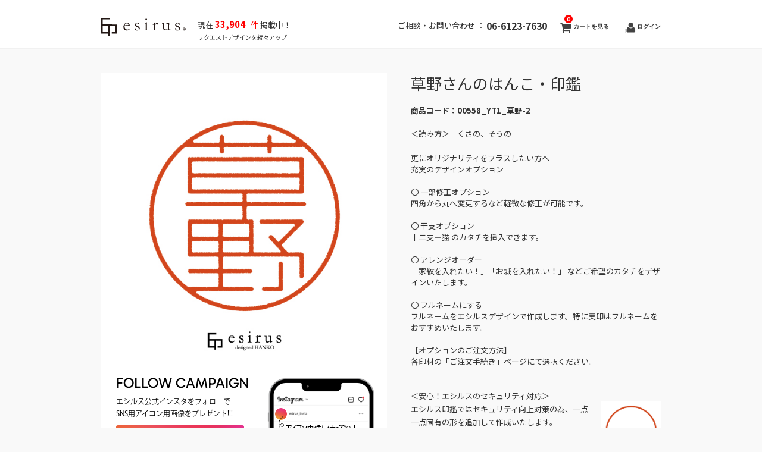

--- FILE ---
content_type: text/html; charset=UTF-8
request_url: https://esirus.net/item/%E8%8D%89%E9%87%8E-2/
body_size: 33822
content:
 <!DOCTYPE html>
<html lang="ja">

<head>
	<meta charset="UTF-8" />
	<meta name="viewport" content="width=device-width, initial-scale=1.0, maximum-scale=1.0, user-scalable=no" />
    <meta name="description" content="草野さんのはんこ・印鑑 - デザインから選ぶ。カスタマイズも可能。無料リクエスト随時受付中！スタイリッシュでおしゃれに！はんこのカタチをデザインします。">
    <meta name="keywords" content="はんこ,印鑑,デザイン,おしゃれ,スタイリッシュ,ハンコ,Hanko,干支,オーダー,フルオーダー,電子印鑑,デジタル印鑑,フルネーム"/>

	<link rel="profile" href="http://gmpg.org/xfn/11" />
	<link rel="stylesheet" type="text/css" media="all" href="https://esirus.net/wp-content/themes/welcart_hipster/style.css" />
	<link rel="pingback" href="https://esirus.net/xmlrpc.php" />
    <!-- Google Tag Manager -->
    <script>(function(w,d,s,l,i){w[l]=w[l]||[];w[l].push({'gtm.start':
                new Date().getTime(),event:'gtm.js'});var f=d.getElementsByTagName(s)[0],
            j=d.createElement(s),dl=l!='dataLayer'?'&l='+l:'';j.async=true;j.src=
            'https://www.googletagmanager.com/gtm.js?id='+i+dl;f.parentNode.insertBefore(j,f);
        })(window,document,'script','dataLayer','GTM-TXLHLW8');</script>
    <!-- End Google Tag Manager -->
  <!--[if lt IE 9]>
  <script src="https://esirus.net/wp-content/themes/welcart_hipster/library/js/html5shiv.min.js"></script>
  <![endif]-->

		<link rel='archives' title='2025年12月' href='https://esirus.net/2025/12/' />
	<link rel='archives' title='2025年8月' href='https://esirus.net/2025/08/' />
	<link rel='archives' title='2025年7月' href='https://esirus.net/2025/07/' />
	<link rel='archives' title='2025年3月' href='https://esirus.net/2025/03/' />
	<link rel='archives' title='2025年2月' href='https://esirus.net/2025/02/' />
	<link rel='archives' title='2025年1月' href='https://esirus.net/2025/01/' />
	<link rel='archives' title='2024年12月' href='https://esirus.net/2024/12/' />
	<link rel='archives' title='2024年8月' href='https://esirus.net/2024/08/' />
	<link rel='archives' title='2024年5月' href='https://esirus.net/2024/05/' />
	<link rel='archives' title='2024年4月' href='https://esirus.net/2024/04/' />
	<link rel='archives' title='2024年1月' href='https://esirus.net/2024/01/' />
	<link rel='archives' title='2023年12月' href='https://esirus.net/2023/12/' />
	<link rel='archives' title='2023年11月' href='https://esirus.net/2023/11/' />
	<link rel='archives' title='2023年9月' href='https://esirus.net/2023/09/' />
	<link rel='archives' title='2023年7月' href='https://esirus.net/2023/07/' />
	<link rel='archives' title='2023年6月' href='https://esirus.net/2023/06/' />
	<link rel='archives' title='2023年4月' href='https://esirus.net/2023/04/' />
	<link rel='archives' title='2023年2月' href='https://esirus.net/2023/02/' />
	<link rel='archives' title='2023年1月' href='https://esirus.net/2023/01/' />
	<link rel='archives' title='2022年12月' href='https://esirus.net/2022/12/' />
	<link rel='archives' title='2022年9月' href='https://esirus.net/2022/09/' />
	<link rel='archives' title='2022年7月' href='https://esirus.net/2022/07/' />
	<link rel='archives' title='2022年6月' href='https://esirus.net/2022/06/' />
	<link rel='archives' title='2022年4月' href='https://esirus.net/2022/04/' />
	<link rel='archives' title='2022年2月' href='https://esirus.net/2022/02/' />
	<link rel='archives' title='2022年1月' href='https://esirus.net/2022/01/' />
	<link rel='archives' title='2021年12月' href='https://esirus.net/2021/12/' />
	<link rel='archives' title='2021年11月' href='https://esirus.net/2021/11/' />
	<link rel='archives' title='2021年9月' href='https://esirus.net/2021/09/' />
	<link rel='archives' title='2021年8月' href='https://esirus.net/2021/08/' />
	<link rel='archives' title='2021年7月' href='https://esirus.net/2021/07/' />
	<link rel='archives' title='2021年5月' href='https://esirus.net/2021/05/' />
	<link rel='archives' title='2021年4月' href='https://esirus.net/2021/04/' />
	<link rel='archives' title='2021年1月' href='https://esirus.net/2021/01/' />
	<link rel='archives' title='2020年11月' href='https://esirus.net/2020/11/' />
	<link rel='archives' title='2020年10月' href='https://esirus.net/2020/10/' />
	<link rel='archives' title='2020年9月' href='https://esirus.net/2020/09/' />
	<link rel='archives' title='2020年8月' href='https://esirus.net/2020/08/' />
	<link rel='archives' title='2020年7月' href='https://esirus.net/2020/07/' />
	<link rel='archives' title='2020年6月' href='https://esirus.net/2020/06/' />
	<link rel='archives' title='2020年5月' href='https://esirus.net/2020/05/' />
	<link rel='archives' title='2020年1月' href='https://esirus.net/2020/01/' />
	<link rel='archives' title='2018年10月' href='https://esirus.net/2018/10/' />
	<title>草野さんのはんこ・印鑑 | 【公式】エシルス｜デザインはんこ・印鑑販売</title>
<meta name='robots' content='max-image-preview:large' />
	<style>img:is([sizes="auto" i], [sizes^="auto," i]) { contain-intrinsic-size: 3000px 1500px }</style>
	<link rel="alternate" type="application/rss+xml" title="【公式】エシルス｜デザインはんこ・印鑑販売 &raquo; 草野さんのはんこ・印鑑 のコメントのフィード" href="https://esirus.net/item/%e8%8d%89%e9%87%8e-2/feed/" />
<script type="text/javascript">
/* <![CDATA[ */
window._wpemojiSettings = {"baseUrl":"https:\/\/s.w.org\/images\/core\/emoji\/16.0.1\/72x72\/","ext":".png","svgUrl":"https:\/\/s.w.org\/images\/core\/emoji\/16.0.1\/svg\/","svgExt":".svg","source":{"concatemoji":"https:\/\/esirus.net\/wp-includes\/js\/wp-emoji-release.min.js?ver=6.8.3"}};
/*! This file is auto-generated */
!function(s,n){var o,i,e;function c(e){try{var t={supportTests:e,timestamp:(new Date).valueOf()};sessionStorage.setItem(o,JSON.stringify(t))}catch(e){}}function p(e,t,n){e.clearRect(0,0,e.canvas.width,e.canvas.height),e.fillText(t,0,0);var t=new Uint32Array(e.getImageData(0,0,e.canvas.width,e.canvas.height).data),a=(e.clearRect(0,0,e.canvas.width,e.canvas.height),e.fillText(n,0,0),new Uint32Array(e.getImageData(0,0,e.canvas.width,e.canvas.height).data));return t.every(function(e,t){return e===a[t]})}function u(e,t){e.clearRect(0,0,e.canvas.width,e.canvas.height),e.fillText(t,0,0);for(var n=e.getImageData(16,16,1,1),a=0;a<n.data.length;a++)if(0!==n.data[a])return!1;return!0}function f(e,t,n,a){switch(t){case"flag":return n(e,"\ud83c\udff3\ufe0f\u200d\u26a7\ufe0f","\ud83c\udff3\ufe0f\u200b\u26a7\ufe0f")?!1:!n(e,"\ud83c\udde8\ud83c\uddf6","\ud83c\udde8\u200b\ud83c\uddf6")&&!n(e,"\ud83c\udff4\udb40\udc67\udb40\udc62\udb40\udc65\udb40\udc6e\udb40\udc67\udb40\udc7f","\ud83c\udff4\u200b\udb40\udc67\u200b\udb40\udc62\u200b\udb40\udc65\u200b\udb40\udc6e\u200b\udb40\udc67\u200b\udb40\udc7f");case"emoji":return!a(e,"\ud83e\udedf")}return!1}function g(e,t,n,a){var r="undefined"!=typeof WorkerGlobalScope&&self instanceof WorkerGlobalScope?new OffscreenCanvas(300,150):s.createElement("canvas"),o=r.getContext("2d",{willReadFrequently:!0}),i=(o.textBaseline="top",o.font="600 32px Arial",{});return e.forEach(function(e){i[e]=t(o,e,n,a)}),i}function t(e){var t=s.createElement("script");t.src=e,t.defer=!0,s.head.appendChild(t)}"undefined"!=typeof Promise&&(o="wpEmojiSettingsSupports",i=["flag","emoji"],n.supports={everything:!0,everythingExceptFlag:!0},e=new Promise(function(e){s.addEventListener("DOMContentLoaded",e,{once:!0})}),new Promise(function(t){var n=function(){try{var e=JSON.parse(sessionStorage.getItem(o));if("object"==typeof e&&"number"==typeof e.timestamp&&(new Date).valueOf()<e.timestamp+604800&&"object"==typeof e.supportTests)return e.supportTests}catch(e){}return null}();if(!n){if("undefined"!=typeof Worker&&"undefined"!=typeof OffscreenCanvas&&"undefined"!=typeof URL&&URL.createObjectURL&&"undefined"!=typeof Blob)try{var e="postMessage("+g.toString()+"("+[JSON.stringify(i),f.toString(),p.toString(),u.toString()].join(",")+"));",a=new Blob([e],{type:"text/javascript"}),r=new Worker(URL.createObjectURL(a),{name:"wpTestEmojiSupports"});return void(r.onmessage=function(e){c(n=e.data),r.terminate(),t(n)})}catch(e){}c(n=g(i,f,p,u))}t(n)}).then(function(e){for(var t in e)n.supports[t]=e[t],n.supports.everything=n.supports.everything&&n.supports[t],"flag"!==t&&(n.supports.everythingExceptFlag=n.supports.everythingExceptFlag&&n.supports[t]);n.supports.everythingExceptFlag=n.supports.everythingExceptFlag&&!n.supports.flag,n.DOMReady=!1,n.readyCallback=function(){n.DOMReady=!0}}).then(function(){return e}).then(function(){var e;n.supports.everything||(n.readyCallback(),(e=n.source||{}).concatemoji?t(e.concatemoji):e.wpemoji&&e.twemoji&&(t(e.twemoji),t(e.wpemoji)))}))}((window,document),window._wpemojiSettings);
/* ]]> */
</script>
<link rel='stylesheet' id='wp-customer-reviews-3-frontend-css' href='https://esirus.net/wp-content/plugins/wp-customer-reviews/css/wp-customer-reviews.css?ver=3.7.7' type='text/css' media='all' />
<style id='wp-emoji-styles-inline-css' type='text/css'>

	img.wp-smiley, img.emoji {
		display: inline !important;
		border: none !important;
		box-shadow: none !important;
		height: 1em !important;
		width: 1em !important;
		margin: 0 0.07em !important;
		vertical-align: -0.1em !important;
		background: none !important;
		padding: 0 !important;
	}
</style>
<link rel='stylesheet' id='wp-block-library-css' href='https://esirus.net/wp-includes/css/dist/block-library/style.min.css?ver=6.8.3' type='text/css' media='all' />
<style id='classic-theme-styles-inline-css' type='text/css'>
/*! This file is auto-generated */
.wp-block-button__link{color:#fff;background-color:#32373c;border-radius:9999px;box-shadow:none;text-decoration:none;padding:calc(.667em + 2px) calc(1.333em + 2px);font-size:1.125em}.wp-block-file__button{background:#32373c;color:#fff;text-decoration:none}
</style>
<style id='global-styles-inline-css' type='text/css'>
:root{--wp--preset--aspect-ratio--square: 1;--wp--preset--aspect-ratio--4-3: 4/3;--wp--preset--aspect-ratio--3-4: 3/4;--wp--preset--aspect-ratio--3-2: 3/2;--wp--preset--aspect-ratio--2-3: 2/3;--wp--preset--aspect-ratio--16-9: 16/9;--wp--preset--aspect-ratio--9-16: 9/16;--wp--preset--color--black: #000000;--wp--preset--color--cyan-bluish-gray: #abb8c3;--wp--preset--color--white: #ffffff;--wp--preset--color--pale-pink: #f78da7;--wp--preset--color--vivid-red: #cf2e2e;--wp--preset--color--luminous-vivid-orange: #ff6900;--wp--preset--color--luminous-vivid-amber: #fcb900;--wp--preset--color--light-green-cyan: #7bdcb5;--wp--preset--color--vivid-green-cyan: #00d084;--wp--preset--color--pale-cyan-blue: #8ed1fc;--wp--preset--color--vivid-cyan-blue: #0693e3;--wp--preset--color--vivid-purple: #9b51e0;--wp--preset--gradient--vivid-cyan-blue-to-vivid-purple: linear-gradient(135deg,rgba(6,147,227,1) 0%,rgb(155,81,224) 100%);--wp--preset--gradient--light-green-cyan-to-vivid-green-cyan: linear-gradient(135deg,rgb(122,220,180) 0%,rgb(0,208,130) 100%);--wp--preset--gradient--luminous-vivid-amber-to-luminous-vivid-orange: linear-gradient(135deg,rgba(252,185,0,1) 0%,rgba(255,105,0,1) 100%);--wp--preset--gradient--luminous-vivid-orange-to-vivid-red: linear-gradient(135deg,rgba(255,105,0,1) 0%,rgb(207,46,46) 100%);--wp--preset--gradient--very-light-gray-to-cyan-bluish-gray: linear-gradient(135deg,rgb(238,238,238) 0%,rgb(169,184,195) 100%);--wp--preset--gradient--cool-to-warm-spectrum: linear-gradient(135deg,rgb(74,234,220) 0%,rgb(151,120,209) 20%,rgb(207,42,186) 40%,rgb(238,44,130) 60%,rgb(251,105,98) 80%,rgb(254,248,76) 100%);--wp--preset--gradient--blush-light-purple: linear-gradient(135deg,rgb(255,206,236) 0%,rgb(152,150,240) 100%);--wp--preset--gradient--blush-bordeaux: linear-gradient(135deg,rgb(254,205,165) 0%,rgb(254,45,45) 50%,rgb(107,0,62) 100%);--wp--preset--gradient--luminous-dusk: linear-gradient(135deg,rgb(255,203,112) 0%,rgb(199,81,192) 50%,rgb(65,88,208) 100%);--wp--preset--gradient--pale-ocean: linear-gradient(135deg,rgb(255,245,203) 0%,rgb(182,227,212) 50%,rgb(51,167,181) 100%);--wp--preset--gradient--electric-grass: linear-gradient(135deg,rgb(202,248,128) 0%,rgb(113,206,126) 100%);--wp--preset--gradient--midnight: linear-gradient(135deg,rgb(2,3,129) 0%,rgb(40,116,252) 100%);--wp--preset--font-size--small: 13px;--wp--preset--font-size--medium: 20px;--wp--preset--font-size--large: 36px;--wp--preset--font-size--x-large: 42px;--wp--preset--spacing--20: 0.44rem;--wp--preset--spacing--30: 0.67rem;--wp--preset--spacing--40: 1rem;--wp--preset--spacing--50: 1.5rem;--wp--preset--spacing--60: 2.25rem;--wp--preset--spacing--70: 3.38rem;--wp--preset--spacing--80: 5.06rem;--wp--preset--shadow--natural: 6px 6px 9px rgba(0, 0, 0, 0.2);--wp--preset--shadow--deep: 12px 12px 50px rgba(0, 0, 0, 0.4);--wp--preset--shadow--sharp: 6px 6px 0px rgba(0, 0, 0, 0.2);--wp--preset--shadow--outlined: 6px 6px 0px -3px rgba(255, 255, 255, 1), 6px 6px rgba(0, 0, 0, 1);--wp--preset--shadow--crisp: 6px 6px 0px rgba(0, 0, 0, 1);}:where(.is-layout-flex){gap: 0.5em;}:where(.is-layout-grid){gap: 0.5em;}body .is-layout-flex{display: flex;}.is-layout-flex{flex-wrap: wrap;align-items: center;}.is-layout-flex > :is(*, div){margin: 0;}body .is-layout-grid{display: grid;}.is-layout-grid > :is(*, div){margin: 0;}:where(.wp-block-columns.is-layout-flex){gap: 2em;}:where(.wp-block-columns.is-layout-grid){gap: 2em;}:where(.wp-block-post-template.is-layout-flex){gap: 1.25em;}:where(.wp-block-post-template.is-layout-grid){gap: 1.25em;}.has-black-color{color: var(--wp--preset--color--black) !important;}.has-cyan-bluish-gray-color{color: var(--wp--preset--color--cyan-bluish-gray) !important;}.has-white-color{color: var(--wp--preset--color--white) !important;}.has-pale-pink-color{color: var(--wp--preset--color--pale-pink) !important;}.has-vivid-red-color{color: var(--wp--preset--color--vivid-red) !important;}.has-luminous-vivid-orange-color{color: var(--wp--preset--color--luminous-vivid-orange) !important;}.has-luminous-vivid-amber-color{color: var(--wp--preset--color--luminous-vivid-amber) !important;}.has-light-green-cyan-color{color: var(--wp--preset--color--light-green-cyan) !important;}.has-vivid-green-cyan-color{color: var(--wp--preset--color--vivid-green-cyan) !important;}.has-pale-cyan-blue-color{color: var(--wp--preset--color--pale-cyan-blue) !important;}.has-vivid-cyan-blue-color{color: var(--wp--preset--color--vivid-cyan-blue) !important;}.has-vivid-purple-color{color: var(--wp--preset--color--vivid-purple) !important;}.has-black-background-color{background-color: var(--wp--preset--color--black) !important;}.has-cyan-bluish-gray-background-color{background-color: var(--wp--preset--color--cyan-bluish-gray) !important;}.has-white-background-color{background-color: var(--wp--preset--color--white) !important;}.has-pale-pink-background-color{background-color: var(--wp--preset--color--pale-pink) !important;}.has-vivid-red-background-color{background-color: var(--wp--preset--color--vivid-red) !important;}.has-luminous-vivid-orange-background-color{background-color: var(--wp--preset--color--luminous-vivid-orange) !important;}.has-luminous-vivid-amber-background-color{background-color: var(--wp--preset--color--luminous-vivid-amber) !important;}.has-light-green-cyan-background-color{background-color: var(--wp--preset--color--light-green-cyan) !important;}.has-vivid-green-cyan-background-color{background-color: var(--wp--preset--color--vivid-green-cyan) !important;}.has-pale-cyan-blue-background-color{background-color: var(--wp--preset--color--pale-cyan-blue) !important;}.has-vivid-cyan-blue-background-color{background-color: var(--wp--preset--color--vivid-cyan-blue) !important;}.has-vivid-purple-background-color{background-color: var(--wp--preset--color--vivid-purple) !important;}.has-black-border-color{border-color: var(--wp--preset--color--black) !important;}.has-cyan-bluish-gray-border-color{border-color: var(--wp--preset--color--cyan-bluish-gray) !important;}.has-white-border-color{border-color: var(--wp--preset--color--white) !important;}.has-pale-pink-border-color{border-color: var(--wp--preset--color--pale-pink) !important;}.has-vivid-red-border-color{border-color: var(--wp--preset--color--vivid-red) !important;}.has-luminous-vivid-orange-border-color{border-color: var(--wp--preset--color--luminous-vivid-orange) !important;}.has-luminous-vivid-amber-border-color{border-color: var(--wp--preset--color--luminous-vivid-amber) !important;}.has-light-green-cyan-border-color{border-color: var(--wp--preset--color--light-green-cyan) !important;}.has-vivid-green-cyan-border-color{border-color: var(--wp--preset--color--vivid-green-cyan) !important;}.has-pale-cyan-blue-border-color{border-color: var(--wp--preset--color--pale-cyan-blue) !important;}.has-vivid-cyan-blue-border-color{border-color: var(--wp--preset--color--vivid-cyan-blue) !important;}.has-vivid-purple-border-color{border-color: var(--wp--preset--color--vivid-purple) !important;}.has-vivid-cyan-blue-to-vivid-purple-gradient-background{background: var(--wp--preset--gradient--vivid-cyan-blue-to-vivid-purple) !important;}.has-light-green-cyan-to-vivid-green-cyan-gradient-background{background: var(--wp--preset--gradient--light-green-cyan-to-vivid-green-cyan) !important;}.has-luminous-vivid-amber-to-luminous-vivid-orange-gradient-background{background: var(--wp--preset--gradient--luminous-vivid-amber-to-luminous-vivid-orange) !important;}.has-luminous-vivid-orange-to-vivid-red-gradient-background{background: var(--wp--preset--gradient--luminous-vivid-orange-to-vivid-red) !important;}.has-very-light-gray-to-cyan-bluish-gray-gradient-background{background: var(--wp--preset--gradient--very-light-gray-to-cyan-bluish-gray) !important;}.has-cool-to-warm-spectrum-gradient-background{background: var(--wp--preset--gradient--cool-to-warm-spectrum) !important;}.has-blush-light-purple-gradient-background{background: var(--wp--preset--gradient--blush-light-purple) !important;}.has-blush-bordeaux-gradient-background{background: var(--wp--preset--gradient--blush-bordeaux) !important;}.has-luminous-dusk-gradient-background{background: var(--wp--preset--gradient--luminous-dusk) !important;}.has-pale-ocean-gradient-background{background: var(--wp--preset--gradient--pale-ocean) !important;}.has-electric-grass-gradient-background{background: var(--wp--preset--gradient--electric-grass) !important;}.has-midnight-gradient-background{background: var(--wp--preset--gradient--midnight) !important;}.has-small-font-size{font-size: var(--wp--preset--font-size--small) !important;}.has-medium-font-size{font-size: var(--wp--preset--font-size--medium) !important;}.has-large-font-size{font-size: var(--wp--preset--font-size--large) !important;}.has-x-large-font-size{font-size: var(--wp--preset--font-size--x-large) !important;}
:where(.wp-block-post-template.is-layout-flex){gap: 1.25em;}:where(.wp-block-post-template.is-layout-grid){gap: 1.25em;}
:where(.wp-block-columns.is-layout-flex){gap: 2em;}:where(.wp-block-columns.is-layout-grid){gap: 2em;}
:root :where(.wp-block-pullquote){font-size: 1.5em;line-height: 1.6;}
</style>
<link rel='stylesheet' id='usces_default_css-css' href='https://esirus.net/wp-content/plugins/usc-e-shop/css/usces_default.css?ver=2.11.26.2512161' type='text/css' media='all' />
<link rel='stylesheet' id='dashicons-css' href='https://esirus.net/wp-includes/css/dashicons.min.css?ver=6.8.3' type='text/css' media='all' />
<script type="text/javascript" src="https://ajax.googleapis.com/ajax/libs/jquery/1.8.3/jquery.min.js?ver=1.7.2" id="jquery-js"></script>
<script type="text/javascript" src="https://esirus.net/wp-content/plugins/wp-customer-reviews/js/wp-customer-reviews.js?ver=3.7.7" id="wp-customer-reviews-3-frontend-js"></script>
<script type="text/javascript" src="https://esirus.net/wp-content/themes/welcart_hipster/library/js/jquery.flexslider-min.js?ver=1.0" id="flexslider-js"></script>
<script type="text/javascript" src="https://esirus.net/wp-content/themes/welcart_hipster/library/js/jquery.jcarousel.min.js?ver=1.0" id="jquery.jcarousel-js"></script>
<script type="text/javascript" src="https://esirus.net/wp-content/themes/welcart_hipster/library/js/jquery.pikachoose.js?ver=1.0" id="pikachoose-js"></script>
<script type="text/javascript" src="https://esirus.net/wp-content/themes/welcart_hipster/library/js/modal.js?ver=1.0" id="modal-js"></script>
<link rel="https://api.w.org/" href="https://esirus.net/wp-json/" /><link rel="alternate" title="JSON" type="application/json" href="https://esirus.net/wp-json/wp/v2/posts/43849" /><link rel="EditURI" type="application/rsd+xml" title="RSD" href="https://esirus.net/xmlrpc.php?rsd" />
<meta name="generator" content="WordPress 6.8.3" />
<link rel="canonical" href="https://esirus.net/item/%e8%8d%89%e9%87%8e-2/" />
<link rel='shortlink' href='https://esirus.net/?p=43849' />
<link rel="alternate" title="oEmbed (JSON)" type="application/json+oembed" href="https://esirus.net/wp-json/oembed/1.0/embed?url=https%3A%2F%2Fesirus.net%2Fitem%2F%25e8%258d%2589%25e9%2587%258e-2%2F" />
<link rel="alternate" title="oEmbed (XML)" type="text/xml+oembed" href="https://esirus.net/wp-json/oembed/1.0/embed?url=https%3A%2F%2Fesirus.net%2Fitem%2F%25e8%258d%2589%25e9%2587%258e-2%2F&#038;format=xml" />

<meta property="og:title" content="草野さんのはんこ・印鑑">
<meta property="og:type" content="product">
<meta property="og:description" content="草野さんのはんこ・印鑑">
<meta property="og:url" content="https://esirus.net/item/%e8%8d%89%e9%87%8e-2/">
<meta property="og:image" content="https://esirus.net/wp-content/uploads/00558_YT1-230x230.jpg">
<meta property="og:site_name" content="【公式】エシルス｜デザインはんこ・印鑑販売">
<script type="application/ld+json">{"@context":"https:\/\/schema.org\/","@type":"Product","name":"\u8349\u91ce\u3055\u3093\u306e\u306f\u3093\u3053\u30fb\u5370\u9451","image":"https:\/\/esirus.net\/wp-content\/uploads\/00558_YT1.jpg","description":"","productID":"00558_YT1","offers":{"@type":"Offer","sku":"00558_YT1-SKU","priceCurrency":"JPY","price":0,"availability":"https:\/\/schema.org\/InStock"}}</script><script src="//www.google.com/recaptcha/api.js"></script>
<script type="text/javascript">
jQuery(function() {
	// reCAPTCHAの挿入
	jQuery( '.mw_wp_form_input button, .mw_wp_form_input input[type="submit"]' ).before( '<div data-callback="syncerRecaptchaCallback" data-sitekey="6LeTDUUaAAAAAIJY1Zk4ppnA-rgDFUrpNOYSbCge" class="g-recaptcha"></div>' );
	// [input] Add disabled to input or button
	jQuery( '.mw_wp_form_input button, .mw_wp_form_input input[type="submit"]' ).attr( "disabled", "disabled" );
	// [confirm] Remove disabled
	jQuery( '.mw_wp_form_confirm input, .mw_wp_form_confirm select, .mw_wp_form_confirm textarea, .mw_wp_form_confirm button' ).removeAttr( 'disabled' );
});
// reCAPTCHA Callback
function syncerRecaptchaCallback( code ) {
	if(code != "") {
		jQuery( '.mw_wp_form_input button, .mw_wp_form_input input[type="submit"]' ).removeAttr( 'disabled' );
	}
}
</script>
<style type="text/css">
.g-recaptcha { margin: 20px 0 15px; }.g-recaptcha > div { margin: 0 auto; }</style>
<link rel="icon" href="https://esirus.net/wp-content/uploads/2018/08/cropped-icon-32x32.png" sizes="32x32" />
<link rel="icon" href="https://esirus.net/wp-content/uploads/2018/08/cropped-icon-192x192.png" sizes="192x192" />
<link rel="apple-touch-icon" href="https://esirus.net/wp-content/uploads/2018/08/cropped-icon-180x180.png" />
<meta name="msapplication-TileImage" content="https://esirus.net/wp-content/uploads/2018/08/cropped-icon-270x270.png" />
    <link rel="preconnect" href="https://fonts.googleapis.com">
    <link rel="preconnect" href="https://fonts.gstatic.com" crossorigin>
    <link href="https://fonts.googleapis.com/css2?family=Noto+Sans+JP:wght@100..900&display=swap" rel="stylesheet">
    <link href='https://fonts.googleapis.com/css?family=Sintony:400,700' rel='stylesheet' type='text/css'>

<!-- slick -->
<link rel="stylesheet" type="text/css" href="https://esirus.net/wp-content/themes/welcart_hipster/library/js/slick/slick.css"/>
<link rel="stylesheet" type="text/css" href="https://esirus.net/wp-content/themes/welcart_hipster/library/js/slick/slick-theme.css"/>

    <link rel="stylesheet" type="text/css" href="https://esirus.net/wp-content/themes/welcart_hipster/library/app.css"/>
	<!-- Font Awesome 5 CSSファイル CDN -->
<link href="https://cdnjs.cloudflare.com/ajax/libs/font-awesome/5.11.2/css/all.css" rel="stylesheet">

	<!-- Global site tag (gtag.js) - Google Analytics -->
<script async src="https://www.googletagmanager.com/gtag/js?id=UA-123556982-1"></script>
<script>
  window.dataLayer = window.dataLayer || [];
  function gtag(){dataLayer.push(arguments);}
  gtag('js', new Date());

  gtag('config', 'UA-123556982-1');
</script>

<script type="text/javascript">
jQuery(function($) {
$('.itemimg img').attr('itemprop', 'image');
});</script>
	
	
	<script type="application/ld+json">
{
  "@context": "https://schema.org",
  "@type": "BlogPosting",
  "mainEntityOfPage": {
    "@type": "WebPage",
    "@id": "https://esirus.net/item/%e8%8d%89%e9%87%8e-2/"
  },
  "headline": "草野さんのはんこ・印鑑",
  "dateModified": "2023-08-15T11:05:42+09:00",
  "datePublished": "2023-08-15T11:05:42+09:00",
  "image": "<br />
<b>Warning</b>:  Undefined variable $ps_thumb in <b>/home/xusux01/esirus.net/public_html/wp-content/themes/welcart_hipster/header.php</b> on line <b>149</b><br />
<br />
<b>Warning</b>:  Trying to access array offset on null in <b>/home/xusux01/esirus.net/public_html/wp-content/themes/welcart_hipster/header.php</b> on line <b>149</b><br />
",
  "author": {
    "@type": "Organization",
    "name": "株式会社クスクス",
    "url": "https://esirus.net/"
  }
}
</script>
	
	
<meta property="og:url" content="https://esirus.net/item/%e8%8d%89%e9%87%8e-2/" />
<meta property="og:type" content="" />
<meta property="og:title" content="草野さんのはんこ・印鑑" />
<meta property="og:description" content="エシルスのデザインはんこ・印鑑" />
<meta property="og:site_name" content="デザインはんこ・印鑑販売esirus（エシルス）" />
<meta property="og:image" content="https://esirus.net/wp-content/uploads/00558_YT1.jpg" />

<script src="https://r.moshimo.com/af/r/maftag.js"></script>

</head>

<body class="wp-singular post-template-default single single-post postid-43849 single-format-standard wp-theme-welcart_default wp-child-theme-welcart_hipster">

<!-- Google Tag Manager (noscript) -->
<noscript><iframe src="https://www.googletagmanager.com/ns.html?id=GTM-TXLHLW8"
                  height="0" width="0" style="display:none;visibility:hidden"></iframe></noscript>
<!-- End Google Tag Manager (noscript) -->


<div id="header">
    <div class="padder">
        <div id="menu_logo">
                            <div class="site-logo logo">
                    <a href="https://esirus.net/" title="【公式】エシルス｜デザインはんこ・印鑑販売" rel="home">
                        <img src="https://esirus.net/wp-content/themes/welcart_hipster/library/images/logo.svg" alt="【公式】エシルス｜デザインはんこ・印鑑販売" width="142" class="pc"/>
                        <img src="https://esirus.net/wp-content/themes/welcart_hipster/library/images/logo.svg" alt="【公式】エシルス｜デザインはんこ・印鑑販売" width="100%" class="sp"/>
                    </a>
                </div>
                        <span class="show_desktop"> 

            現在<span style='color : red; font-weight : bold; font-size : 15px;'>&nbsp;33,904</span> 
              <span style='color : red;font-size : 13px;'>&nbsp;&nbsp;件</span>&nbsp;掲載中！<br>
              <span style='font-size : 10px;'>リクエストデザインを続々アップ</span>
                          </span>
            <div style="flex-grow: 1"></div>
            <div class="logo">
                <div class="site-logo-right">
                    <span class="header_tel">ご相談・お問い合わせ ： <span class="header_tel_num">06-6123-7630</span></span>
                </div>

            <span class="show_mobile">  

            現在<span style='color : red; font-weight : bold; font-size : 15px;'>&nbsp;33,904</span> 
              <span style='color : red;'>&nbsp;&nbsp;件</span>&nbsp;掲載中！<br>
              <span style='font-size : 10px;'>リクエストデザインを続々アップ</span>
                          </span>
                                <div class="utilities">
                    <ul class="subnavi clearfix">
                                                                                                    <li>
                            <a href="https://esirus.net/usces-cart/" class="cart">
                                カートを見る<span class="totalquantity">0</span>
                            </a>
                        </li>
                        <li class="logout"><a href="https://esirus.net/usces-member/?usces_page=login" class="usces_login_a">ログイン</a></li>
                    </ul>
                </div>
                            </div>
        </div>
        <nav class="animenu">
          <input type="checkbox" id="button">
          <label for="button" onclick>Menu</label>
                                                </nav>
    </div>
</div><!-- end of header -->

<div id="wrap">

<div id="main" class="clearfix">
<!-- end header -->

<div id="content" class="two-column itemsingle clearfix">
<div class="catbox">


<div class="post-43849 post type-post status-publish format-standard hentry category-itemreco category-quick10 category-temp_item category-item tag-33 tag-51" id="post-43849">

<div class="storycontent">


<div id="itempage">

<!-- 210622 カテゴリが共通商品（temp_item）の場合 -->
<div class="alpha_fix alpha">
 	<ul id="itemgallery" class="jcarousel-skin-pika">
 	<li><img width="480" height="480" src="https://esirus.net/wp-content/uploads/00558_YT1.jpg" class="attachment-750x480 size-750x480" alt="草野さんのはんこ・印鑑" decoding="async" fetchpriority="high" srcset="https://esirus.net/wp-content/uploads/00558_YT1.jpg 600w, https://esirus.net/wp-content/uploads/00558_YT1-300x300.jpg 300w, https://esirus.net/wp-content/uploads/00558_YT1-230x230.jpg 230w" sizes="(max-width: 480px) 100vw, 480px" /></li>
 	</ul>
	              <div class="box-instagram">
           <div class="box-left">
              <p class="title-instagram">
                 FOLLOW CAMPAIGN
              </p>
              <p class="content-instagram-1">
                 エシルス公式インスタをフォローで <br />SNS用アイコン用画像をプレゼント!!!
              </p>
              <img id="cl-modal" class="group-instagram" src="https://esirus.net/wp-content/themes/welcart_hipster/library/images/group_instagram.png" alt="">
              <p class="content-instagram-2">
                ＜利用可SNS＞ Google.Twitter.Instagram.TikTok.<br />
                YouTube.Facebook.LinkedIn.LINE.WhatsApp
              </p>
           </div>
           <div class="box-right">
              <div class="image-instagram">
                <img src="https://esirus.net/wp-content/themes/welcart_hipster/library/images/image_instagram.png" alt="" >
              </div>
           </div>
        </div>
        <dialog id="dialog-instagram">
          <div class="modal-header" style="background: #F9F9F9;">
              <img class="close-modal" src="https://esirus.net/wp-content/themes/welcart_hipster/library/images/close.png" alt="">
          </div>
          <div class="modal-body">
            <p class="title-modal" style="border-bottom: 1px solid #707070;">FOLLOW CAMPAIGN</p>
            <div class="box-dialog">
                <div>
                <p class="title-modal2">step<span class="title-modal">1</span></p>
                </div>
                <div>
                  <p class="content-modal">エシルス公式インスタをフォローしてください。</p>
                  <p class="content-modal2"><img src="https://esirus.net/wp-content/themes/welcart_hipster/library/images/Instagram_Glyph_Black.png" alt="">エシルス公式インスタは
                  <a id="link-instagram" href="https://www.instagram.com/esirus_insta/">こちら</a>
                </p>
                </div>
            </div>
            <!-- <form> -->
              <div class="box-dialog">
                <div>
                  <p class="title-modal2">step<span class="title-modal">2</span></p>
                </div>
                <div>
                    <p class="content-modal">フォローしたインスタIDを送信してください。</p>
                    <div class="flex-modal">
                      <input type="text" id="id_instagram" value="" required placeholder="esirus_insta" />
                      <input type="hidden" value="" id="value_instagram">
                      <input type="hidden" value="https://esirus.net/item/%E8%8D%89%E9%87%8E-2" id="address_current">
                      <button class="submit-modal" id="submit-modal">送信する</button>
                    </div>
                </div>
              </div>
            <!-- </form> -->
            <div class="box-dialog">
                <div>
                <p  class="title-modal2">step<span class="title-modal">3</span></p>
                </div>
                <div style="background: #F9F9F9">
                  <p class="content-modal">SNSアイコン用画像をダウンロード</p>
                  <img class="download " src="https://esirus.net/wp-content/themes/welcart_hipster/library/images/button_download_disable.png" alt="download-solid"  id="bmp-btn-modal"  />
                </div>
            </div>
            <div>
              <p class="content-footer-modal">＜インスタアイコン用画像の使用規約＞ 指定の目的以外での利用はお控えください。二次利用や改変等、商業利用<br/>
                  は目的に応じたプランのご注文が必要となります。利用可SNS： Google.Twitter.Instagram.TikTok.YouTube.Facebo<br/>
                  ok.LinkedIn.LINE.WhatsApp
              </p>
              <input type="hidden" id="file_js" value="https://esirus.net/wp-content/themes/welcart_hipster/js/modal.js">
            </div>
          </div>
        </dialog>
        
        <iframe id="instagram" name="instagram"></iframe>
</div><!-- .alpha-->

<div class="beta_fix">
  <div class="text-section">
  <h1 class="item_page_title">草野さんのはんこ・印鑑</h1>
      <div class="product_code">
          <span>商品コード：</span>00558_YT1_草野-2<br/><br/>
      </div>
 		<div class="exp">
 		<p>＜読み方＞　くさの、そうの</p>
		更にオリジナリティをプラスしたい方へ<br>
充実のデザインオプション<br>
<br>
〇 一部修正オプション<br>
四角から丸へ変更するなど軽微な修正が可能です。<br>
<br>
〇 干支オプション<br>
十二支＋猫 のカタチを挿入できます。<br>
<br>
〇 アレンジオーダー<br>
「家紋を入れたい！」「お城を入れたい！」
などご希望のカタチをデザインいたします。<br>
<br>
〇 フルネームにする<br>
フルネームをエシルスデザインで作成します。特に実印はフルネームをおすすめいたします。<br>
<br>
【オプションのご注文方法】<br>
各印材の「ご注文手続き」ページにて選択ください。<br>
<br>
<br>
<div class="guide-security">
    <p>
        ＜安心！エシルスのセキュリティ対応＞<br>
        エシルス印鑑ではセキュリティ向上対策の為、一点一点固有の形を追加して作成いたします。<br>
ご希望されない場合は、ご注文備考に固有印不要とご記入ください。<br>
        ※印鑑以外の商品（浸透印など）は固有の形が入りません。<br>
    </p>
    <div class="guide-image">
        <img src="/wp-content/themes/welcart_hipster/img/cart/X_BASE_01_name.jpg" alt="guild" />
    </div>
</div>
<p>※印面デザインはサンプルです。貴社の名称でデザインいたします。</p> 		 	</div><!-- end of exp -->
  </div>
</div><!-- beta -->
<!-- 210622 カテゴリが共通商品詳細（temp_item_detail）の場合 -->


<!-- 210622 カテゴリが共通商品（temp_item）の場合 -->

<!-- 210622 カテゴリが共通商品詳細（temp_item_detail）の場合 -->


 
<!--</div> end of beta -->

</div><!-- end of itemspage -->
</div><!-- end of storycontent -->
</div>


</div><!-- end of catbox -->


<!-- 210622 カテゴリが共通商品（temp_item）の場合、異なるページ読み込み -->

                                    <div class="temp_itembox">
                  <!--<meta name="viewport" content="width=device-width, initial-scale=1.0, maximum-scale=1.0, user-scalable=no" />
<link rel="stylesheet" type="text/css" media="all" href="https://esirus.net/wp-content/themes/welcart_hipster/style.css" />-->


    <ul class="col__wrap--margin">
    <li class="col--pc-3 col--sp-6">
      <p class="btn--gray" align="center"><a href="#inkan" class="selected">銀行印・認印 <i class="fas fa-angle-down"></i></a></p>
    </li>
    <li class="col--pc-3 col--sp-6">
      <p class="btn--gray" align="center"><a href="#shinto_stamp">スタンプ印（浸透印）<i class="fas fa-angle-down"></i></a></p>
    </li>
    <li class="col--pc-3 col--sp-6">
      <p class="btn--gray" align="center"><a href="#namepen">ネームペン <i class="fas fa-angle-down"></i></a></p>
    </li>
    <li class="col--pc-3 col--sp-6">
      <p class="btn--gray" align="center"><a href="#other">その他 <i class="fas fa-angle-down"></i></a></p>
    </li>
  </ul>
  <div id="inkan"></div>
      <div class="box--item-detail">
    <ul class="col__wrap--margin">
      <li class="col--pc-3 pc"><img src="https://esirus.net/wp-content/themes/welcart_hipster/img/item_detail/ght.jpg" alt="エシルス 薩摩本柘" width="100%" class="bo-gray"/></li>
      <li class="col--pc-9 col--sp-12">
        <ul class="col__wrap">
          <li class="col--sp-4 sp"><img src="https://esirus.net/wp-content/themes/welcart_hipster/img/item_detail/ght.jpg" alt="エシルス 薩摩本柘" width="90%" class="bo-gray sp"/> </li>
          <li class="col--pc-12 col--sp-8">
            <h2 class="item-name">薩摩本柘 <small>（さつまほんつげ）</small><br class="sp">
              <span class="green"><i class="fas fa-leaf"></i> グリーン購入法適合商品</span></h2>
            <p class="item-rank">耐久性 <i class="fas fa-star"></i><i class="fas fa-star"></i><i class="fas fa-star-half-alt"></i><i class="far fa-star"></i><i class="far fa-star"></i>　　<br class="sp">
              人気度 <i class="fas fa-star"></i><i class="fas fa-star"></i><i class="fas fa-star"></i><i class="fas fa-star"></i><i class="fas fa-star"></i></p>
            <h4 class="item-price">¥5,500〜<small> 税込 </small><br class="sp">
              <span>4営業日発送</span></h4>
          </li>
        </ul>
        <input id="acd-check-sat" class="acd-check" type="checkbox">
        <label class="acd-label" for="acd-check-sat">素材説明<i class="fas fa-angle-down"></i></label>
        <div class="acd-content">
          <p class="item-text">古くから親しまれている柘の中でも最高級の鹿児島県産ツゲ原木から作られたものが、「薩摩本柘」です。<br>
            木の成長が遅く目がしっかり詰まっているため、柘（アカネ）に比べるとキメが細かく上品な色合いです。黒水牛などに比較すれば堅牢性には劣りますが、丁寧に取り扱えば十分長くお使い頂け、また本柘独特の風合いも増していきます。</p>
        </div>
        <h5 class="item-size">印面サイズ <a href="https://esirus.net/information/210524" target="_blank"><i class="fas fa-question-circle"></i></a></h5>

                <form action="https://esirus.net/item/ght/" method="get">
        <input type="hidden" name="icd" id="icd" value="00558_YT1">
        <input type="hidden" id="product_id" value="43849">
        <input type="hidden" name="slug" value="草野-2">
        <ul class="col__wrap">
          <li class="col--pc-8 col--sp-12">
            <select name="size">
              <option value="105">10.5mm　¥5,500</option>
              <option value="120">12.0mm　¥5,700</option>
              <option value="135" selected>13.5mm　¥5,900</option>
              <option value="150">15.0mm　¥6,600</option>
              <option value="165">16.5mm　¥8,100</option>
              <option value="180">18.0mm　¥8,800</option>
            </select>
          </li>
          <li class="col--pc-4 col--sp-12">
            <!--<p class="btn--shu"><a href="#" class=""><i class="fas fa-cart-plus fa-lg"></i> ご購入手続きへ</a></p>-->
            <button type="submit" class="submit_btn--shu"><i class="fas fa-cart-plus fa-lg"></i> ご購入手続きへ</button>
          </li>
        </ul>
        </form>

      </li>
    </ul>
  </div>
      <div class="box--item-detail">
    <ul class="col__wrap--margin">
      <li class="col--pc-3 pc"><img src="https://esirus.net/wp-content/themes/welcart_hipster/img/item_detail/gsk.jpg" alt="エシルス 彩樺" width="100%" class="bo-gray pc"/><img src="https://esirus.net/wp-content/themes/welcart_hipster/img/item_detail/sai-z-sp.jpg" alt="" width="100%" class="bo-gray sp"/><br>
      </li>
      <li class="col--pc-9 col--sp-12">
        <ul class="col__wrap">
          <li class="col--sp-4 sp"><img src="https://esirus.net/wp-content/themes/welcart_hipster/img/item_detail/gsk.jpg" alt="エシルス 彩樺" width="90%" class="bo-gray sp"/> </li>
          <li class="col--pc-12 col--sp-8">
            <h2 class="item-name">彩樺 <small>（さいか）</small><br class="sp">
              <span class="green"><i class="fas fa-leaf"></i> グリーン購入法適合商品</span></h2>
            <p class="fontsize--80">全3色（レッド・ナチュラル・ブラック）</p>
            <p class="item-rank">耐久性 <i class="fas fa-star"></i><i class="fas fa-star"></i><i class="fas fa-star"></i><i class="fas fa-star"></i><i class="far fa-star"></i>　　<br class="sp">
              人気度 <i class="fas fa-star"></i><i class="fas fa-star"></i><i class="fas fa-star"></i><i class="fas fa-star"></i><i class="fas fa-star"></i></p>
            <h4 class="item-price">¥5,700〜<small> 税込 </small><br class="sp">
              <span>4営業日発送</span></h4>
          </li>
        </ul>
        <input id="acd-check-sai" class="acd-check" type="checkbox">
        <label class="acd-label" for="acd-check-sai">素材説明<i class="fas fa-angle-down"></i></label>
        <div class="acd-content">
          <p class="item-text">地球の環境問題に取り組み、未来に残す新しい木材として開発された印材です。<br>
            北方寒冷地で産出されるバーチ材（真樺）とフェノールレジンとの結合素材を高圧加熱処理にて生み出され、通常の木材よりも数倍強く伸縮及びヒビ割れの少ない新印材です。</p>
        </div>

                <form action="https://esirus.net/item/gsk/" method="get">
        <input type="hidden" name="icd" value="00558_YT1">
        <input type="hidden" name="slug" value="草野-2">
        <h5 class="item-size">カラー</h5>

                <ul class="col__wrap">
          <li class="col--pc-8 col--sp-12">
            <select name="color">
              <option value="レッド" selected>レッド</option>
              <option value="ナチュラル">ナチュラル</option>
              <option value="ブラック">ブラック</option>
            </select>
          </li>
        </ul>
        <h5 class="item-size">印面サイズ <a href="https://esirus.net/information/210524" target="_blank"><i class="fas fa-question-circle"></i></a></h5>

                <ul class="col__wrap">
          <li class="col--pc-8 col--sp-12">
            <select name="size">
              <option value="105">10.5mm　¥5,700</option>
              <option value="120">12.0mm　¥6,000</option>
              <option value="135" selected>13.5mm　¥6,900</option>
              <option value="150">15.0mm　¥7,100</option>
              <option value="165">16.5mm　¥8,300</option>
              <option value="180">18.0mm　¥8,800</option>
            </select>
          </li>
          <li class="col--pc-4 col--sp-12">
            <!--<p class="btn--shu"><a href="#" class=""><i class="fas fa-cart-plus fa-lg"></i> ご購入手続きへ</a></p>-->
            <button type="submit" class="submit_btn--shu"><i class="fas fa-cart-plus fa-lg"></i> ご購入手続きへ</button>
          </li>
        </ul>
        </form>
      </li>
    </ul>
  </div>
      <!-- <div class="box--item-detail">
    <ul class="col__wrap--margin">
      <li class="col--pc-3 pc"><img src="https://esirus.net/wp-content/themes/welcart_hipster/img/item_detail/gkd.jpg" alt="エシルス 楓" width="100%" class="bo-gray"/> </li>
      <li class="col--pc-9 col--sp-12">
        <ul class="col__wrap">
          <li class="col--sp-4 sp"><img src="https://esirus.net/wp-content/themes/welcart_hipster/img/item_detail/gkd.jpg" alt="エシルス 楓" width="90%" class="bo-gray sp"/> </li>
          <li class="col--pc-12 col--sp-8">
            <h2 class="item-name">楓 <small>（かえで）</small><br class="sp">
              <span class="green"><i class="fas fa-leaf"></i> グリーン購入法適合商品</span></h2>
            <p class="item-rank">耐久性 <i class="fas fa-star"></i><i class="fas fa-star"></i><i class="fas fa-star"></i><i class="fas fa-star-half-alt"></i><i class="far fa-star"></i>　　<br class="sp">
              人気度 <i class="fas fa-star"></i><i class="fas fa-star"></i><i class="fas fa-star-half-alt"></i><i class="far fa-star"></i><i class="far fa-star"></i></p>
            <h4 class="item-price">¥5,600〜<small> 税込 </small><br class="sp">
              <span>4営業日発送</span></h4>
          </li>
        </ul>
        <input id="acd-check-kae" class="acd-check" type="checkbox">
        <label class="acd-label" for="acd-check-kae">素材説明<i class="fas fa-angle-down"></i></label>
        <div class="acd-content">
          <p class="item-text">環境保全を考慮した計画的な管理のもとで伐採された楓（かえで）と樹脂を、特殊な技術で固めて作った印材です。<br>
            変形やひび割れにとても強く、生涯使って頂けるだけの頑丈さを持っています。朱肉の付きも良く、木目の美しさ、手触り、質感など、どれをとっても申し分ありません。虎目模様と光沢が高級感を十分に演出しています。環境との調和に配慮した素材なので、官公庁・環境関連企業団体に推奨されています。<br>
            ※天然素材のため、色合いや木目の入り方にバラつきがあり、お選びいただけません。あらかじめご了承ください。</p>
        </div>
        <h5 class="item-size">印面サイズ <a href="https://esirus.net/information/210524" target="_blank"><i class="fas fa-question-circle"></i></a></h5>

                <form action="https://esirus.net/item/gkd/" method="get">
        <input type="hidden" name="icd" value="00558_YT1">
        <input type="hidden" name="slug" value="草野-2">
        <ul class="col__wrap">
          <li class="col--pc-8 col--sp-12">
            <select name="size">
              <option value="105">10.5mm　¥5,800</option>
              <option value="120">12.0mm　¥6,100</option>
              <option value="135" selected>13.5mm　¥6,900</option>
              <option value="150">15.0mm　¥7,200</option>
              <option value="165">16.5mm　¥8,300</option>
              <option value="180">18.0mm　¥8,800</option>
            </select>
          </li>
          <li class="col--pc-4 col--sp-12">
            <p class="btn--shu"><a href="#" class=""><i class="fas fa-cart-plus fa-lg"></i> ご購入手続きへ</a></p> //comment
            <button type="submit" class="submit_btn--shu"><i class="fas fa-cart-plus fa-lg"></i> ご購入手続きへ</button>
          </li>
        </ul>
        </form>
      </li>
    </ul>
  </div> -->
      <div class="box--item-detail">
    <ul class="col__wrap--margin">
      <li class="col--pc-3 pc"><img src="https://esirus.net/wp-content/themes/welcart_hipster/img/item_detail/gcs.jpg" alt="エシルス 智頭杉" width="100%" class="bo-gray"/> </li>
      <li class="col--pc-9 col--sp-12">
        <ul class="col__wrap">
          <li class="col--sp-4 sp"><img src="https://esirus.net/wp-content/themes/welcart_hipster/img/item_detail/gcs.jpg" alt="エシルス 智頭杉" width="90%" class="bo-gray sp"/> </li>
          <li class="col--pc-12 col--sp-8">
            <h2 class="item-name">智頭杉  <small>（ちづすぎ）</small><br class="sp">
              <span class="green"><i class="fas fa-leaf"></i> グリーン購入法適合商品</span></h2>
            <p class="item-rank">耐久性 <i class="fas fa-star"></i><i class="fas fa-star"></i><i class="fas fa-star"></i><i class="fas fa-star-half-alt"></i><i class="far fa-star"></i>　　<br class="sp">
              人気度 <i class="fas fa-star"></i><i class="fas fa-star"></i><i class="fas fa-star-half-alt"></i><i class="far fa-star"></i><i class="far fa-star"></i></p>
            <h4 class="item-price">¥5,900〜<small> 税込 </small><br class="sp">
              <span>4営業日発送</span></h4>
          </li>
        </ul>
        <input id="acd-check-chi" class="acd-check" type="checkbox">
        <label class="acd-label" for="acd-check-chi">素材説明<i class="fas fa-angle-down"></i></label>
        <div class="acd-content">
          <p class="item-text">鳥取県智頭町の杉材で作られる木工品の加工時に発生する端材を再利用した地球に優しいエコ印材です。<br>
              柔らかく密度差の大きい杉材を、高圧水蒸気を用いた圧密化加工をすることで、比重を高め、印面の堅さや高い均質性を実現しています。天然素材を100％活かし、木目の美しさと自然の風合いはもちろん、ほのかな杉の趣きある香りが癒しを与えてくれます。</p>
        </div>
        <h5 class="item-size">印面サイズ <a href="https://esirus.net/information/210524" target="_blank"><i class="fas fa-question-circle"></i></a></h5>

                <form action="https://esirus.net/item/gcs/" method="get">
        <input type="hidden" name="icd" value="00558_YT1">
        <input type="hidden" name="slug" value="草野-2">
        <ul class="col__wrap">
          <li class="col--pc-8 col--sp-12">
            <select name="size">
              <option value="105">10.5mm　¥6,100</option>
              <option value="120">12.0mm　¥6,300</option>
              <option value="135" selected>13.5mm　¥7,300</option>
              <option value="150">15.0mm　¥7,500</option>
              <option value="165">16.5mm　¥8,600</option>
              <option value="180">18.0mm　¥9,200</option>
            </select>
          </li>
          <li class="col--pc-4 col--sp-12">
            <!--<p class="btn--shu"><a href="#" class=""><i class="fas fa-cart-plus fa-lg"></i> ご購入手続きへ</a></p>-->
            <button type="submit" class="submit_btn--shu"><i class="fas fa-cart-plus fa-lg"></i> ご購入手続きへ</button>
          </li>
        </ul>
        </form>
      </li>
    </ul>
  </div>
        <div class="box--item-detail">
    <ul class="col__wrap--margin">
      <li class="col--pc-3 col--sp-12 pc"><img src="https://esirus.net/wp-content/themes/welcart_hipster/img/item_detail/gks.jpg" alt="エシルス 黒水牛" width="100%" class="bo-gray"/> </li>
      <li class="col--pc-9 col--sp-12">
        <ul class="col__wrap">
          <li class="col--sp-4 sp"><img src="https://esirus.net/wp-content/themes/welcart_hipster/img/item_detail/gks.jpg" alt="エシルス 黒水牛" width="90%" class="bo-gray sp"/> </li>
          <li class="col--pc-12 col--sp-8">
            <h2 class="item-name">黒水牛 <small>[染 芯持]</small><br class="sp">
            </h2>
            <p class="item-rank">耐久性 <i class="fas fa-star"></i><i class="fas fa-star"></i><i class="fas fa-star"></i><i class="fas fa-star-half-alt"></i><i class="far fa-star"></i>　　<br class="sp">
              人気度 <i class="fas fa-star"></i><i class="fas fa-star"></i><i class="fas fa-star"></i><i class="fas fa-star"></i><i class="fas fa-star"></i></p>
            <h4 class="item-price">¥5,600〜<small> 税込 </small><br class="sp">
              <span>4営業日発送</span></h4>
          </li>
        </ul>
        <input id="acd-check-kro" class="acd-check" type="checkbox">
        <label class="acd-label" for="acd-check-kro">素材説明<i class="fas fa-angle-down"></i></label>
        <div class="acd-content">
          <p class="item-text">漆黒で深みのある光沢を持ち、その趣と印肉の朱との対比が美しく落ち着いた雰囲気を醸し出します。
            天然素材である黒水牛は印材としての硬度と粘りを兼ね備えた良材ですが、乾燥には敏感な性質です。太陽光や照明の下に長時間さらされますと乾燥してヒビが入ったり、印面にゆがみが生じる場合がございます。必ずケースに入れて、冷暗所で保管してください。また空気の乾燥する冬期には、特に植物性オイルを染みこませた柔らかい布でのお手入れをおすすめします。お肌のお手入れと同じように適度な潤いが大切です。</p>
        </div>
        <h5 class="item-size">印面サイズ <a href="https://esirus.net/information/210524" target="_blank"><i class="fas fa-question-circle"></i></a></h5>

                <form action="https://esirus.net/item/gks/" method="get">
        <input type="hidden" name="icd" value="00558_YT1">
        <input type="hidden" name="slug" value="草野-2">
        <ul class="col__wrap">
          <li class="col--pc-8 col--sp-12">
            <select name="size">
              <option value="105">10.5mm　¥5,600</option>
              <option value="120">12.0mm　¥5,800</option>
              <option value="135" selected>13.5mm　¥6,300</option>
              <option value="150">15.0mm　¥6,500</option>
              <option value="165">16.5mm　¥7,500</option>
              <option value="180">18.0mm　¥7,900</option>
            </select>
          </li>
          <li class="col--pc-4 col--sp-12">
            <!--<p class="btn--shu"><a href="#" class=""><i class="fas fa-cart-plus fa-lg"></i> ご購入手続きへ</a></p>-->
            <button type="submit" class="submit_btn--shu"><i class="fas fa-cart-plus fa-lg"></i> ご購入手続きへ</button>
          </li>
        </ul>
        </form>
      </li>
    </ul>
  </div>
        <div class="box--item-detail">
    <ul class="col__wrap--margin">
      <li class="col--pc-3 col--sp-12 pc"><img src="https://esirus.net/wp-content/themes/welcart_hipster/img/item_detail/gkh.jpg" alt="エシルス 神楽ひのき" width="100%" class="bo-gray"/> </li>
      <li class="col--pc-9 col--sp-12">
        <ul class="col__wrap">
          <li class="col--sp-4 sp"><img src="https://esirus.net/wp-content/themes/welcart_hipster/img/item_detail/gkh.jpg" alt="エシルス 神楽ひのき" width="90%" class="bo-gray sp"/> </li>
          <li class="col--pc-12 col--sp-8">
            <h2 class="item-name">神楽ひのき <small>（かぐらひのき）</small><br class="sp">
            </h2>
            <p class="item-rank">
              耐久性 <i class="fas fa-star"></i><i class="fas fa-star"></i><i class="fas fa-star"></i><i class="fas fa-star-half-alt"></i><i class="far fa-star"></i>　　<br class="sp">
              人気度 <i class="fas fa-star"></i><i class="fas fa-star"></i><i class="fas fa-star"></i><i class="fas fa-star"></i><i class="far fa-star"></i></p>
            <h4 class="item-price">¥5,900〜<small> 税込 </small><br class="sp">
              <span>4営業日発送</span></h4>
          </li>
        </ul>
        <input id="acd-check-gkh" class="acd-check" type="checkbox">
        <label class="acd-label" for="acd-check-gkh">素材説明<i class="fas fa-angle-down"></i></label>
        <div class="acd-content">
          <p class="item-text">島根県産 檜（ひのき）の間伐材や端材を用いた地球に優しいサステナビリティな印材です。
          圧密加工技術により圧縮形状を永久固定することにより比重を高め、堅牢性を実現しています。
          天然素材のぬくもりや檜特有の優しい癒しの香り、質感を感じることができます。ナチュラルな素材をお探しの方におススメです。</p>
        </div>
        <h5 class="item-size">印面サイズ <a href="https://esirus.net/information/210524" target="_blank"><i class="fas fa-question-circle"></i></a></h5>

                <form action="https://esirus.net/item/gkh/" method="get">
        <input type="hidden" name="icd" value="00558_YT1">
        <input type="hidden" name="slug" value="草野-2">
        <ul class="col__wrap">
          <li class="col--pc-8 col--sp-12">
            <select name="size">
              <option value="105">10.5mm　¥6,200</option>
              <option value="120">12.0mm　¥6,500</option>
              <option value="135" selected>13.5mm　¥7,400</option>
              <option value="150">15.0mm　¥7,700</option>
              <option value="165">16.5mm　¥8,700</option>
              <option value="180">18.0mm　¥9,400</option>
            </select>
          </li>
          <li class="col--pc-4 col--sp-12">
            <!--<p class="btn--shu"><a href="#" class=""><i class="fas fa-cart-plus fa-lg"></i> ご購入手続きへ</a></p>-->
            <button type="submit" class="submit_btn--shu"><i class="fas fa-cart-plus fa-lg"></i> ご購入手続きへ</button>
          </li>
        </ul>
        </form>
      </li>
    </ul>
  </div>
        <div class="box--item-detail">
    <ul class="col__wrap--margin">
      <li class="col--pc-3 col--sp-12 pc"><img src="https://esirus.net/wp-content/themes/welcart_hipster/img/item_detail/gon.jpg" alt="エシルス オランダ水牛 [牛角・ナチュラル]" width="100%" class="bo-gray"/> </li>
      <li class="col--pc-9 col--sp-12">
        <ul class="col__wrap">
          <li class="col--sp-4 sp"><img src="https://esirus.net/wp-content/themes/welcart_hipster/img/item_detail/gon.jpg" alt="エシルス オランダ水牛 [牛角・ナチュラル]" width="90%" class="bo-gray sp"/> </li>
          <li class="col--pc-12 col--sp-8">
            <h2 class="item-name">オランダ水牛 <small>[ナチュラル]</small><br class="sp">
            </h2>
            <p class="item-rank">
              耐久性 <i class="fas fa-star"></i><i class="fas fa-star"></i><i class="fas fa-star"></i><i class="fas fa-star-half-alt"></i><i class="far fa-star"></i>　　<br class="sp">
              人気度 <i class="fas fa-star"></i><i class="fas fa-star"></i><i class="fas fa-star"></i><i class="fas fa-star-half-alt"></i><i class="far fa-star"></i></p>
            <h4 class="item-price">¥5,800〜<small> 税込 </small><br class="sp">
              <span>4営業日発送</span></h4>
          </li>
        </ul>
        <input id="acd-check-gon" class="acd-check" type="checkbox">
        <label class="acd-label" for="acd-check-gon">素材説明<i class="fas fa-angle-down"></i></label>
        <div class="acd-content">
          <p class="item-text">
オランダ水牛は、黒水牛と同じく牛の角を用いた印材です。
「牛角（うしのつの）］とも呼ばれます。
オランダという文字は東南アジアのオランダ植民地で水牛の角から生産していたことに由来します。
現在は主にオーストラリア産が使用されていることが多くなっています。
耐久性や朱肉のりも良く末永くお使いいただける印材です。
また、独特の透明感のある飴色に、「ふ」と呼ばれる個性的な茶縞が入っており、
美しいエレガントな模様最大の特徴です。<br>
<br>
＜オランダ水牛の等級＞<br>
オランダス牛の模様る「ふ（茶縞）」の少ないものほど希少価値が高く、高級品とされています。
オランダ水牛は水牛の1本の角から1本の芯持印材しか採取できないため、印材に入る模様はそれぞれ異なります。<br>
<br>
ナチュラル ： オランダ水牛の中でも「ふ」が多く、オンリーワンの個性的な模様が特徴の等級です。<br>
色上 ： 「ふ」の模様ががさりげなく入り控えめな模様が特徴の等級です。<br>
特上 ： 「ふ」が全く混じらず、「白上」とも呼ばれる大変希少価値の高い高級品の等級です。
</p>
        </div>
        <h5 class="item-size">印面サイズ <a href="https://esirus.net/information/210524" target="_blank"><i class="fas fa-question-circle"></i></a></h5>

                <form action="https://esirus.net/item/gon/" method="get">
        <input type="hidden" name="icd" value="00558_YT1">
        <input type="hidden" name="slug" value="草野-2">
        <ul class="col__wrap">
          <li class="col--pc-8 col--sp-12">
            <select name="size">
              <option value="105">10.5mm　¥5,800</option>
              <option value="120">12.0mm　¥6,100</option>
              <option value="135" selected>13.5mm　¥6,900</option>
              <option value="150">15.0mm　¥7,100</option>
              <option value="165">16.5mm　¥8,200</option>
              <option value="180">18.0mm　¥8,700</option>
            </select>
          </li>
          <li class="col--pc-4 col--sp-12">
            <!--<p class="btn--shu"><a href="#" class=""><i class="fas fa-cart-plus fa-lg"></i> ご購入手続きへ</a></p>-->
            <button type="submit" class="submit_btn--shu"><i class="fas fa-cart-plus fa-lg"></i> ご購入手続きへ</button>
          </li>
        </ul>
        </form>
      </li>
    </ul>
  </div>
        <div class="box--item-detail">
    <ul class="col__wrap--margin">
      <li class="col--pc-3 col--sp-12 pc"><img src="https://esirus.net/wp-content/themes/welcart_hipster/img/item_detail/goi.jpg" alt="エシルス オランダ水牛 [色上]" width="100%" class="bo-gray"/> </li>
      <li class="col--pc-9 col--sp-12">
        <ul class="col__wrap">
          <li class="col--sp-4 sp"><img src="https://esirus.net/wp-content/themes/welcart_hipster/img/item_detail/goi.jpg" alt="エシルス オランダ水牛 [色上]" width="90%" class="bo-gray sp"/> </li>
          <li class="col--pc-12 col--sp-8">
            <h2 class="item-name">オランダ水牛 <small>[色上]</small><br class="sp">
            </h2>
            <p class="item-rank">
              耐久性 <i class="fas fa-star"></i><i class="fas fa-star"></i><i class="fas fa-star"></i><i class="fas fa-star"></i><i class="far fa-star"></i>　　<br class="sp">
              人気度 <i class="fas fa-star"></i><i class="fas fa-star"></i><i class="fas fa-star"></i><i class="fas fa-star-half-alt"></i><i class="far fa-star"></i></p>
            <h4 class="item-price">¥7,300〜<small> 税込 </small><br class="sp">
              <span>4営業日発送</span></h4>
          </li>
        </ul>
        <input id="acd-check-goi" class="acd-check" type="checkbox">
        <label class="acd-label" for="acd-check-goi">素材説明<i class="fas fa-angle-down"></i></label>
        <div class="acd-content">
          <p class="item-text">
オランダ水牛は、黒水牛と同じく牛の角を用いた印材です。
「牛角（うしのつの）］とも呼ばれます。
オランダという文字は東南アジアのオランダ植民地で水牛の角から生産していたことに由来します。
現在は主にオーストラリア産が使用されていることが多くなっています。
耐久性や朱肉のりも良く末永くお使いいただける印材です。
また、独特の透明感のある飴色に、「ふ」と呼ばれる個性的な茶縞が入っており、
美しいエレガントな模様最大の特徴です。<br>
<br>
＜オランダ水牛の等級＞<br>
オランダス牛の模様る「ふ（茶縞）」の少ないものほど希少価値が高く、高級品とされています。
オランダ水牛は水牛の1本の角から1本の芯持印材しか採取できないため、印材に入る模様はそれぞれ異なります。<br>
<br>
ナチュラル ： オランダ水牛の中でも「ふ」が多く、オンリーワンの個性的な模様が特徴の等級です。<br>
色上 ： 「ふ」の模様ががさりげなく入り控えめな模様が特徴の等級です。<br>
特上 ： 「ふ」が全く混じらず、「白上」とも呼ばれる大変希少価値の高い高級品の等級です。
</p>
        </div>
        <h5 class="item-size">印面サイズ <a href="https://esirus.net/information/210524" target="_blank"><i class="fas fa-question-circle"></i></a></h5>

                <form action="https://esirus.net/item/goi/" method="get">
        <input type="hidden" name="icd" value="00558_YT1">
        <input type="hidden" name="slug" value="草野-2">
        <ul class="col__wrap">
          <li class="col--pc-8 col--sp-12">
            <select name="size">
              <option value="105">10.5mm　¥7,300</option>
              <option value="120">12.0mm　¥7,900</option>
              <option value="135" selected>13.5mm　¥8,600</option>
              <option value="150">15.0mm　¥9,600</option>
              <option value="165">16.5mm　¥10,200</option>
              <option value="180">18.0mm　¥11,100</option>
            </select>
          </li>
          <li class="col--pc-4 col--sp-12">
            <!--<p class="btn--shu"><a href="#" class=""><i class="fas fa-cart-plus fa-lg"></i> ご購入手続きへ</a></p>-->
            <button type="submit" class="submit_btn--shu"><i class="fas fa-cart-plus fa-lg"></i> ご購入手続きへ</button>
          </li>
        </ul>
        </form>
      </li>
    </ul>
  </div>
        <div class="box--item-detail">
    <ul class="col__wrap--margin">
      <li class="col--pc-3 col--sp-12 pc"><img src="https://esirus.net/wp-content/themes/welcart_hipster/img/item_detail/got.jpg" alt="エシルス オランダ水牛 [特上]" width="100%" class="bo-gray"/> </li>
      <li class="col--pc-9 col--sp-12">
        <ul class="col__wrap">
          <li class="col--sp-4 sp"><img src="https://esirus.net/wp-content/themes/welcart_hipster/img/item_detail/got.jpg" alt="エシルス オランダ水牛 [特上]" width="90%" class="bo-gray sp"/> </li>
          <li class="col--pc-12 col--sp-8">
            <h2 class="item-name">オランダ水牛 <small>[特上]</small><br class="sp">
            </h2>
            <p class="item-rank">
              耐久性 <i class="fas fa-star"></i><i class="fas fa-star"></i><i class="fas fa-star"></i><i class="fas fa-star"></i><i class="far fa-star"></i>　　<br class="sp">
              人気度 <i class="fas fa-star"></i><i class="fas fa-star"></i><i class="fas fa-star"></i><i class="fas fa-star-half-alt"></i><i class="far fa-star"></i></p>
            <h4 class="item-price">¥8,300〜<small> 税込 </small><br class="sp">
              <span>4営業日発送</span></h4>
          </li>
        </ul>
        <input id="acd-check-got" class="acd-check" type="checkbox">
        <label class="acd-label" for="acd-check-got">素材説明<i class="fas fa-angle-down"></i></label>
        <div class="acd-content">
          <p class="item-text">
オランダ水牛は、黒水牛と同じく牛の角を用いた印材です。
「牛角（うしのつの）］とも呼ばれます。
オランダという文字は東南アジアのオランダ植民地で水牛の角から生産していたことに由来します。
現在は主にオーストラリア産が使用されていることが多くなっています。
耐久性や朱肉のりも良く末永くお使いいただける印材です。
また、独特の透明感のある飴色に、「ふ」と呼ばれる個性的な茶縞が入っており、
美しいエレガントな模様最大の特徴です。<br>
<br>
＜オランダ水牛の等級＞<br>
オランダス牛の模様る「ふ（茶縞）」の少ないものほど希少価値が高く、高級品とされています。
オランダ水牛は水牛の1本の角から1本の芯持印材しか採取できないため、印材に入る模様はそれぞれ異なります。<br>
<br>
ナチュラル ： オランダ水牛の中でも「ふ」が多く、オンリーワンの個性的な模様が特徴の等級です。<br>
色上 ： 「ふ」の模様ががさりげなく入り控えめな模様が特徴の等級です。<br>
特上 ： 「ふ」が全く混じらず、「白上」とも呼ばれる大変希少価値の高い高級品の等級です。
</p>
        </div>
        <h5 class="item-size">印面サイズ <a href="https://esirus.net/information/210524" target="_blank"><i class="fas fa-question-circle"></i></a></h5>

                <form action="https://esirus.net/item/got/" method="get">
        <input type="hidden" name="icd" value="00558_YT1">
        <input type="hidden" name="slug" value="草野-2">
        <ul class="col__wrap">
          <li class="col--pc-8 col--sp-12">
            <select name="size">
              <option value="105">10.5mm　¥8,300</option>
              <option value="120">12.0mm　¥9,200</option>
              <option value="135" selected>13.5mm　¥10,600</option>
              <option value="150">15.0mm　¥11,900</option>
              <option value="165">16.5mm　¥14,500</option>
              <option value="180">18.0mm　¥16,400</option>
            </select>
          </li>
          <li class="col--pc-4 col--sp-12">
            <!--<p class="btn--shu"><a href="#" class=""><i class="fas fa-cart-plus fa-lg"></i> ご購入手続きへ</a></p>-->
            <button type="submit" class="submit_btn--shu"><i class="fas fa-cart-plus fa-lg"></i> ご購入手続きへ</button>
          </li>
        </ul>
        </form>
      </li>
    </ul>
  </div>
        <div class="box--item-detail">
    <ul class="col__wrap--margin">
      <li class="col--pc-3 col--sp-12 pc"><img src="https://esirus.net/wp-content/themes/welcart_hipster/img/item_detail/gco.jpg" alt="エシルス 琥珀（こはく）" width="100%" class="bo-gray"/> </li>
      <li class="col--pc-9 col--sp-12">
        <ul class="col__wrap">
          <li class="col--sp-4 sp"><img src="https://esirus.net/wp-content/themes/welcart_hipster/img/item_detail/gco.jpg" alt="エシルス 琥珀（こはく）" width="90%" class="bo-gray sp"/> </li>
          <li class="col--pc-12 col--sp-8">
            <h2 class="item-name">琥珀 <small>（こはく）</small><br class="sp">
            </h2>
            <p class="item-rank">
              耐久性 <i class="fas fa-star"></i><i class="fas fa-star"></i><i class="fas fa-star-half-alt"></i><i class="far fa-star"></i><i class="far fa-star"></i>　　<br class="sp">
              人気度 <i class="fas fa-star"></i><i class="fas fa-star"></i><i class="fas fa-star"></i><i class="fas fa-star-half-alt"></i><i class="far fa-star"></i></p>
            <h4 class="item-price">¥11,800〜<small> 税込 </small><br class="sp">
              <span>4営業日発送</span></h4>
          </li>
        </ul>
        <input id="acd-check-gco" class="acd-check" type="checkbox">
        <label class="acd-label" for="acd-check-gco">素材説明<i class="fas fa-angle-down"></i></label>
        <div class="acd-content">
          <p class="item-text">
琥珀とは、数千万年〜数億年前、地上に繁茂していた樹木の樹脂が土砂などに埋もれ化石化したもので、いわば「樹脂の化石」地上最古の芸術品です。
身を守るお守りとして子供に持たせたり、不老長寿のお守りとして大人に持たせたりしていたそうです。
ヨーロッパでは「幸せをもたらす石」「人魚の涙」「太陽の石」などと呼ばれ、お守りにもされました。
また琥珀をプレゼントすることは、「幸福を贈る」という意味を持ち、積年の愛が花開くとされています。
琥珀には、新鮮で明るいエネルギーを取り組むように促してくれる運気アップに最適な石とされており、
健康運、人気運、恋愛運、金運と様々な効果が期待されています。
※琥珀印鑑は強度を保つ為に、琥珀と高硬度の人口樹脂を合成し強度を高めています。
          </p>
        </div>
        <h5 class="item-size">印面サイズ <a href="https://esirus.net/information/210524" target="_blank"><i class="fas fa-question-circle"></i></a></h5>

                <form action="https://esirus.net/item/gco/" method="get">
        <input type="hidden" name="icd" value="00558_YT1">
        <input type="hidden" name="slug" value="草野-2">
        <ul class="col__wrap">
          <li class="col--pc-8 col--sp-12">
            <select name="size">
              <option value="105">10.5mm　¥11,800</option>
              <option value="120">12.0mm　¥13,400</option>
              <option value="135" selected>13.5mm　¥15,600</option>
              <option value="150">15.0mm　¥17,200</option>
              <option value="165">16.5mm　¥19,200</option>
              <option value="180">18.0mm　¥21,300</option>
            </select>
          </li>
          <li class="col--pc-4 col--sp-12">
            <!--<p class="btn--shu"><a href="#" class=""><i class="fas fa-cart-plus fa-lg"></i> ご購入手続きへ</a></p>-->
            <button type="submit" class="submit_btn--shu"><i class="fas fa-cart-plus fa-lg"></i> ご購入手続きへ</button>
          </li>
        </ul>
        </form>
      </li>
    </ul>
  </div>
        <div class="box--item-detail">
    <ul class="col__wrap--margin">
      <li class="col--pc-3 col--sp-12 pc"><img src="https://esirus.net/wp-content/themes/welcart_hipster/img/item_detail/gcg.jpg" alt="エシルス カラーグラス 全5色" width="100%" class="bo-gray"/> </li>
      <li class="col--pc-9 col--sp-12">
        <ul class="col__wrap">
          <li class="col--sp-4 sp"><img src="https://esirus.net/wp-content/themes/welcart_hipster/img/item_detail/gcg.jpg" alt="エシルス カラーグラス 全5色" width="90%" class="bo-gray sp"/> </li>
          <li class="col--pc-12 col--sp-8">
            <h2 class="item-name">カラーグラス <small>全5色</small><br class="sp">
            </h2>
            <p class="item-rank">
              耐久性 <i class="fas fa-star"></i><i class="fas fa-star"></i><i class="fas fa-star"></i><i class="far fa-star"></i><i class="far fa-star"></i>　　<br class="sp">
              人気度 <i class="fas fa-star"></i><i class="fas fa-star"></i><i class="fas fa-star"></i><i class="far fa-star"></i><i class="far fa-star"></i></p>
            <h4 class="item-price">¥4,500〜<small> 税込 </small><br class="sp">
              <span>4営業日発送</span></h4>
          </li>
        </ul>
        <input id="acd-check-gcg" class="acd-check" type="checkbox">
        <label class="acd-label" for="acd-check-gcg">素材説明<i class="fas fa-angle-down"></i></label>
        <div class="acd-content">
          <p class="item-text">
カラフル印鑑・カラーグラスは全5色から選べる、硝子の様な美しさが特徴的な印鑑です。
印鑑の素材にはアクリル樹脂が使われている為、かわいい印鑑でありながら耐久性にも優れており
お仕事からお子様の銀行印等、幅広くお使い頂ける印鑑でまるで宝石の様な透明感が女性に人気です。
          </p>
        </div>
        <form action="https://esirus.net/item/gcg/" method="get">
        <input type="hidden" name="icd" value="00558_YT1">
        <input type="hidden" name="slug" value="草野-2">
        <h5 class="item-size">カラー</h5>

                <ul class="col__wrap">
          <li class="col--pc-8 col--sp-12">
            <select name="color">
              <option value="クリア" selected>クリア</option>
              <option value="ブルー">ブルー</option>
              <option value="ピンク">ピンク</option>
              <option value="イエロー">イエロー</option>
              <option value="ライム">ライム</option>
            </select>
          </li>
        </ul>
        <h5 class="item-size">印面サイズ <a href="https://esirus.net/information/210524" target="_blank"><i class="fas fa-question-circle"></i></a></h5>

                <ul class="col__wrap">
          <li class="col--pc-8 col--sp-12">
            <select name="size">
              <option value="105">10.5mm　¥4,500</option>
              <option value="120">12.0mm　¥4,800</option>
              <!-- <option value="135" selected>13.5mm　¥5,100</option>
              <option value="150">15.0mm　¥5,400</option> -->
            </select>
          </li>
          <li class="col--pc-4 col--sp-12">
            <!--<p class="btn--shu"><a href="#" class=""><i class="fas fa-cart-plus fa-lg"></i> ご購入手続きへ</a></p>-->
            <button type="submit" class="submit_btn--shu"><i class="fas fa-cart-plus fa-lg"></i> ご購入手続きへ</button>
          </li>
        </ul>
        </form>
      </li>
    </ul>
  </div>
        <div class="box--item-detail">
    <ul class="col__wrap--margin">
      <li class="col--pc-3 col--sp-12 pc"><img src="https://esirus.net/wp-content/themes/welcart_hipster/img/item_detail/glk.jpg" alt="エシルス 見えるハンコ LooKy 全6色" width="100%" class="bo-gray"/> </li>
      <li class="col--pc-9 col--sp-12">
        <ul class="col__wrap">
          <li class="col--sp-4 sp"><img src="https://esirus.net/wp-content/themes/welcart_hipster/img/item_detail/glk.jpg" alt="エシルス 見えるハンコ LooKy 全6色" width="90%" class="bo-gray sp"/> </li>
          <li class="col--pc-12 col--sp-8">
            <h2 class="item-name">見えるハンコ LooKy <small>全6色</small><br class="sp">
            </h2>
            <p class="item-rank">
              耐久性 <i class="fas fa-star"></i><i class="fas fa-star"></i><i class="fas fa-star"></i><i class="far fa-star"></i><i class="far fa-star"></i>　　<br class="sp">
              人気度 <i class="fas fa-star"></i><i class="fas fa-star"></i><i class="fas fa-star"></i><i class="fas fa-star"></i><i class="fas fa-star"></i></p>
            <h4 class="item-price">¥4,900〜<small> 税込 </small><br class="sp">
              <span>4営業日発送</span></h4>
          </li>
        </ul>
        <input id="acd-check-glk" class="acd-check" type="checkbox">
        <label class="acd-label" for="acd-check-glk">素材説明<i class="fas fa-angle-down"></i></label>
        <div class="acd-content">
          <p class="item-text">
こんなキレイな印鑑、見たことありますか？
日本初！天窓から印面がくっきり！
上からのぞけば実物大の印影（文字）を見ながら押印できるので、 押したいところにピッタリ。これなら捺印のとき、もう失敗しません。
          </p>
        </div>
        <form action="https://esirus.net/item/glk/" method="get">
        <input type="hidden" name="icd" value="00558_YT1">
        <input type="hidden" name="slug" value="草野-2">
        <h5 class="item-size">カラー</h5>

                <ul class="col__wrap">
          <li class="col--pc-8 col--sp-12">
            <select name="color">
              <option value="メタルシルバー">メタルシルバー</option>
              <option value="シャインゴールド" selected>シャインゴールド</option>
              <option value="ラベンダー">ラベンダー</option>
              <option value="ローズピンク">ローズピンク</option>
              <option value="アクアブルー">アクアブルー</option>
              <option value="リーフグリーン">リーフグリーン</option>
            </select>
          </li>
        </ul>
        <h5 class="item-size">印面サイズ <a href="https://esirus.net/information/210524" target="_blank"><i class="fas fa-question-circle"></i></a></h5>

                <ul class="col__wrap">
          <li class="col--pc-8 col--sp-12">
            <select name="size">
              <option value="120">12.0mm　¥4,900</option>
              <option value="135" selected>13.5mm　¥5,100</option>
            </select>
          </li>
          <li class="col--pc-4 col--sp-12">
            <!--<p class="btn--shu"><a href="#" class=""><i class="fas fa-cart-plus fa-lg"></i> ご購入手続きへ</a></p>-->
            <button type="submit" class="submit_btn--shu"><i class="fas fa-cart-plus fa-lg"></i> ご購入手続きへ</button>
          </li>
        </ul>
        </form>
      </li>
    </ul>
  </div>
        <div class="box--item-detail">
    <ul class="col__wrap--margin">
      <li class="col--pc-3 col--sp-12 pc"><img src="https://esirus.net/wp-content/themes/welcart_hipster/img/item_detail/gbst.jpg" alt="エシルス ブラストチタン" width="100%" class="bo-gray"/> </li>
      <li class="col--pc-9 col--sp-12">
        <ul class="col__wrap">
          <li class="col--sp-4 sp"><img src="https://esirus.net/wp-content/themes/welcart_hipster/img/item_detail/gbst.jpg" alt="エシルス ブラストチタン" width="90%" class="bo-gray sp"/> </li>
          <li class="col--pc-12 col--sp-8">
            <h2 class="item-name">ブラストチタン <small>スワロフスキー付</small><br class="sp">
            </h2>
            <p class="item-rank">
              耐久性 <i class="fas fa-star"></i><i class="fas fa-star"></i><i class="fas fa-star"></i><i class="fas fa-star"></i><i class="far fa-star"></i>　<br class="sp">
              人気度 <i class="fas fa-star"></i><i class="fas fa-star"></i><i class="fas fa-star-half-alt"></i><i class="far fa-star"></i><i class="far fa-star"></i></p>
            <h4 class="item-price">¥9,300〜<small> 税込 </small><br class="sp">
              <span>6営業日発送</span></h4>
          </li>
        </ul>
        <input id="acd-check-gbst" class="acd-check" type="checkbox">
        <label class="acd-label" for="acd-check-gbst">素材説明<i class="fas fa-angle-down"></i></label>
        <div class="acd-content">
          <p class="item-text">
先進の超金属「チタン」の中でもシンプルでスタイリッシュな仕上がりのブラストチタンです。
純度96％以上の純チタンの表面を少しざらつかせる「ブラスト加工」を施し、手にしっくりくる質感に仕上げています。
シンプルでスタイリッシュの印鑑なので、金属光沢はそこまで強すぎず重量感があるため力を入れることなく捺印することができます。
          </p>
        </div>
        <form action="https://esirus.net/item/gbst/" method="get">
        <input type="hidden" name="icd" value="00558_YT1">
        <input type="hidden" name="slug" value="草野-2">
        <h5 class="item-size">スワロフスキー</h5>
<img src="https://esirus.net/wp-content/themes/welcart_hipster/img/item_detail/swarovski.jpg" alt="エシルス ブラストチタン" width="100%" class="bo-gray swarovski"/>
        <ul class="col__wrap">
          <li class="col--pc-8 col--sp-12">
            <select name="color">
              <option value="なし" selected>0:なし</option>
              <option value="クリスタル">1:クリスタル</option>
              <option value="LTローズ">2:LTローズ</option>
              <option value="Vtローズ">3:Vtローズ</option>
              <option value="LTシャム">4:LTシャム</option>
              <option value="アクアマリン">5:アクアマリン</option>
              <option value="エメラルド">6:エメラルド</option>
              <option value="LTトパーズ">7:LTトパーズ</option>
              <option value="BKダイヤ">8:BKダイヤ</option>
            </select>
          </li>
        </ul>
        <h5 class="item-size">印面サイズ <a href="https://esirus.net/information/210524" target="_blank"><i class="fas fa-question-circle"></i></a></h5>

                <ul class="col__wrap">
          <li class="col--pc-8 col--sp-12">
            <select name="size">
              <option value="105">10.5mm　¥9,700</option>
              <option value="120">12.0mm　¥10,400</option>
              <option value="135" selected>13.5mm　¥11,300</option>
              <option value="150">15.0mm　¥12,100</option>
              <option value="165">16.5mm　¥13,300</option>
              <option value="180">18.0mm　¥14,100</option>
            </select>
          </li>
          <li class="col--pc-4 col--sp-12">
            <!--<p class="btn--shu"><a href="#" class=""><i class="fas fa-cart-plus fa-lg"></i> ご購入手続きへ</a></p>-->
            <button type="submit" class="submit_btn--shu"><i class="fas fa-cart-plus fa-lg"></i> ご購入手続きへ</button>
          </li>
        </ul>
        </form>
      </li>
    </ul>
  </div>
        <div class="box--item-detail">
    <ul class="col__wrap--margin">
      <li class="col--pc-3 col--sp-12 pc"><img src="https://esirus.net/wp-content/themes/welcart_hipster/img/item_detail/gbkt_mt.jpg" alt="エシルス ブラックチタン（マット）" width="100%" class="bo-gray"/> </li>
      <li class="col--pc-9 col--sp-12">
        <ul class="col__wrap">
          <li class="col--sp-4 sp"><img src="https://esirus.net/wp-content/themes/welcart_hipster/img/item_detail/gbkt_mt.jpg" alt="エシルス ブラックチタン（マット）" width="90%" class="bo-gray sp"/> </li>
          <li class="col--pc-12 col--sp-8">
            <h2 class="item-name">ブラックチタン <small>マット</small><br class="sp">
            </h2>
            <p class="item-rank">
              耐久性 <i class="fas fa-star"></i><i class="fas fa-star"></i><i class="fas fa-star"></i><i class="fas fa-star"></i><i class="far fa-star"></i>　　<br class="sp">
              人気度 <i class="fas fa-star"></i><i class="fas fa-star"></i><i class="fas fa-star"></i><i class="far fa-star"></i><i class="far fa-star"></i></p>
            <h4 class="item-price">¥10,500〜<small> 税込 </small><br class="sp">
              <span>6営業日発送</span></h4>
          </li>
        </ul>
        <input id="acd-check-gbkt_mt" class="acd-check" type="checkbox">
        <label class="acd-label" for="acd-check-gbkt_mt">素材説明<i class="fas fa-angle-down"></i></label>
        <div class="acd-content">
          <p class="item-text">
宇宙開発技術の一環で開発された表面処理の先端技術「イオンプレーティング」を施したIPチタン印鑑シリーズ。
表面を少しざらつかせる「ブラスト加工」と「IPブラック加工」を組み合わせることにより、ツヤ消しならではの重厚感溢れる仕上がりとなっています。
          </p>
        </div>
        <form action="https://esirus.net/item/gbkt_mt/" method="get">
        <input type="hidden" name="icd" value="00558_YT1">
        <input type="hidden" name="slug" value="草野-2">
        <h5 class="item-size">スワロフスキー</h5>
<img src="https://esirus.net/wp-content/themes/welcart_hipster/img/item_detail/swarovski.jpg" alt="エシルス ブラストチタン" width="100%" class="bo-gray swarovski"/>
        <ul class="col__wrap">
          <li class="col--pc-8 col--sp-12">
            <select name="color">
              <option value="なし" selected>0:なし</option>
              <option value="クリスタル">1:クリスタル</option>
              <option value="LTローズ">2:LTローズ</option>
              <option value="Vtローズ">3:Vtローズ</option>
              <option value="LTシャム">4:LTシャム</option>
              <option value="アクアマリン">5:アクアマリン</option>
              <option value="エメラルド">6:エメラルド</option>
              <option value="LTトパーズ">7:LTトパーズ</option>
              <option value="BKダイヤ">8:BKダイヤ</option>
            </select>
          </li>
        </ul>
        <h5 class="item-size">印面サイズ <a href="https://esirus.net/information/210524" target="_blank"><i class="fas fa-question-circle"></i></a></h5>

                <ul class="col__wrap">
          <li class="col--pc-8 col--sp-12">
            <select name="size">
              <option value="105">10.5mm　¥10,800</option>
              <option value="120">12.0mm　¥11,500</option>
              <option value="135" selected>13.5mm　¥12,600</option>
              <option value="150">15.0mm　¥13,300</option>
              <option value="165">16.5mm　¥14,600</option>
              <option value="180">18.0mm　¥15,100</option>
            </select>
          </li>
          <li class="col--pc-4 col--sp-12">
            <!--<p class="btn--shu"><a href="#" class=""><i class="fas fa-cart-plus fa-lg"></i> ご購入手続きへ</a></p>-->
            <button type="submit" class="submit_btn--shu"><i class="fas fa-cart-plus fa-lg"></i> ご購入手続きへ</button>
          </li>
        </ul>
        </form>
      </li>
    </ul>
  </div>
        <div class="box--item-detail">
    <ul class="col__wrap--margin">
      <li class="col--pc-3 col--sp-12 pc"><img src="https://esirus.net/wp-content/themes/welcart_hipster/img/item_detail/gbkt_mr.jpg" alt="エシルス ブラックチタン（ミラー）" width="100%" class="bo-gray"/> </li>
      <li class="col--pc-9 col--sp-12">
        <ul class="col__wrap">
          <li class="col--sp-4 sp"><img src="https://esirus.net/wp-content/themes/welcart_hipster/img/item_detail/gbkt_mr.jpg" alt="エシルス ブラックチタン（ミラー）" width="90%" class="bo-gray sp"/> </li>
          <li class="col--pc-12 col--sp-8">
            <h2 class="item-name">ブラックチタン <small>ミラー</small><br class="sp">
            </h2>
            <p class="item-rank">
              耐久性 <i class="fas fa-star"></i><i class="fas fa-star"></i><i class="fas fa-star"></i><i class="fas fa-star"></i><i class="far fa-star"></i>　　<br class="sp">
              人気度 <i class="fas fa-star"></i><i class="fas fa-star"></i><i class="fas fa-star"></i><i class="fas fa-star-half-alt"></i><i class="far fa-star"></i></p>
            <h4 class="item-price">¥12,000〜<small> 税込 </small><br class="sp">
              <span>6営業日発送</span></h4>
          </li>
        </ul>
        <input id="acd-check-gbkt_mr" class="acd-check" type="checkbox">
        <label class="acd-label" for="acd-check-gbkt_mr">素材説明<i class="fas fa-angle-down"></i></label>
        <div class="acd-content">
          <p class="item-text">
宇宙開発技術の一環で開発された表面処理の先端技術「イオンプレーティング」を施したIPチタン印鑑シリーズ。
表面をラグジュアリー感溢れる鏡面加工を施したミラーブラックタイプです。ワンランク上のチタン印鑑です。
          </p>
        </div>
        <form action="https://esirus.net/item/gbkt_mr/" method="get">
        <input type="hidden" name="icd" value="00558_YT1">
        <input type="hidden" name="slug" value="草野-2">
        <h5 class="item-size">スワロフスキー</h5>
<img src="https://esirus.net/wp-content/themes/welcart_hipster/img/item_detail/swarovski.jpg" alt="エシルス ブラストチタン" width="100%" class="bo-gray swarovski"/>
        <ul class="col__wrap">
          <li class="col--pc-8 col--sp-12">
            <select name="color">
              <option value="なし" selected>0:なし</option>
              <option value="クリスタル">1:クリスタル</option>
              <option value="LTローズ">2:LTローズ</option>
              <option value="Vtローズ">3:Vtローズ</option>
              <option value="LTシャム">4:LTシャム</option>
              <option value="アクアマリン">5:アクアマリン</option>
              <option value="エメラルド">6:エメラルド</option>
              <option value="LTトパーズ">7:LTトパーズ</option>
              <option value="BKダイヤ">8:BKダイヤ</option>
            </select>
          </li>
        </ul>
        <h5 class="item-size">印面サイズ <a href="https://esirus.net/information/210524" target="_blank"><i class="fas fa-question-circle"></i></a></h5>

                <ul class="col__wrap">
          <li class="col--pc-8 col--sp-12">
            <select name="size">
              <option value="105">10.5mm　¥12,500</option>
              <option value="120">12.0mm　¥13,300</option>
              <option value="135" selected>13.5mm　¥14,700</option>
              <option value="150">15.0mm　¥15,400</option>
              <option value="165">16.5mm　¥17,100</option>
              <option value="180">18.0mm　¥17,600</option>
            </select>
          </li>
          <li class="col--pc-4 col--sp-12">
            <!--<p class="btn--shu"><a href="#" class=""><i class="fas fa-cart-plus fa-lg"></i> ご購入手続きへ</a></p>-->
            <button type="submit" class="submit_btn--shu"><i class="fas fa-cart-plus fa-lg"></i> ご購入手続きへ</button>
          </li>
        </ul>
        </form>
      </li>
    </ul>
  </div>
        <div class="box--item-detail">
    <ul class="col__wrap--margin">
      <li class="col--pc-3 col--sp-12 pc"><img src="https://esirus.net/wp-content/themes/welcart_hipster/img/item_detail/ggrt_mt.jpg" alt="エシルス ゴールドチタン（マット）" width="100%" class="bo-gray"/> </li>
      <li class="col--pc-9 col--sp-12">
        <ul class="col__wrap">
          <li class="col--sp-4 sp"><img src="https://esirus.net/wp-content/themes/welcart_hipster/img/item_detail/ggrt_mt.jpg" alt="エシルス ゴールドチタン（マット）" width="90%" class="bo-gray sp"/> </li>
          <li class="col--pc-12 col--sp-8">
            <h2 class="item-name">ゴールドチタン <small>マット</small><br class="sp">
            </h2>
            <p class="item-rank">
              耐久性 <i class="fas fa-star"></i><i class="fas fa-star"></i><i class="fas fa-star"></i><i class="fas fa-star"></i><i class="far fa-star"></i>　　<br class="sp">
              人気度 <i class="fas fa-star"></i><i class="fas fa-star"></i><i class="fas fa-star"></i><i class="fas fa-star-half-alt"></i><i class="far fa-star"></i></p>
            <h4 class="item-price">¥10,500〜<small> 税込 </small><br class="sp">
              <span>6営業日発送</span></h4>
          </li>
        </ul>
        <input id="acd-check-ggrt_mt" class="acd-check" type="checkbox">
        <label class="acd-label" for="acd-check-ggrt_mt">素材説明<i class="fas fa-angle-down"></i></label>
        <div class="acd-content">
          <p class="item-text">
宇宙開発技術の一環で開発された表面処理の先端技術「イオンプレーティング」を施したIPチタン印鑑シリーズ。
表面を少しざらつかせる「ブラスト加工」と「IPゴールド加工」を組み合わせることにより、ツヤ消しならではの重厚感溢れる仕上がりとなっています。
          </p>
        </div>
        <form action="https://esirus.net/item/ggrt_mt/" method="get">
        <input type="hidden" name="icd" value="00558_YT1">
        <input type="hidden" name="slug" value="草野-2">
        <h5 class="item-size">スワロフスキー</h5>
<img src="https://esirus.net/wp-content/themes/welcart_hipster/img/item_detail/swarovski.jpg" alt="エシルス ブラストチタン" width="100%" class="bo-gray swarovski"/>
        <ul class="col__wrap">
          <li class="col--pc-8 col--sp-12">
            <select name="color">
              <option value="なし" selected>0:なし</option>
              <option value="クリスタル">1:クリスタル</option>
              <option value="LTローズ">2:LTローズ</option>
              <option value="Vtローズ">3:Vtローズ</option>
              <option value="LTシャム">4:LTシャム</option>
              <option value="アクアマリン">5:アクアマリン</option>
              <option value="エメラルド">6:エメラルド</option>
              <option value="LTトパーズ">7:LTトパーズ</option>
              <option value="BKダイヤ">8:BKダイヤ</option>
            </select>
          </li>
        </ul>
        <h5 class="item-size">印面サイズ <a href="https://esirus.net/information/210524" target="_blank"><i class="fas fa-question-circle"></i></a></h5>

                <ul class="col__wrap">
          <li class="col--pc-8 col--sp-12">
            <select name="size">
              <option value="105">10.5mm　¥10,800</option>
              <option value="120">12.0mm　¥11,500</option>
              <option value="135" selected>13.5mm　¥12,600</option>
              <option value="150">15.0mm　¥13,300</option>
              <option value="165">16.5mm　¥14,600</option>
              <option value="180">18.0mm　¥15,100</option>
            </select>
          </li>
          <li class="col--pc-4 col--sp-12">
            <!--<p class="btn--shu"><a href="#" class=""><i class="fas fa-cart-plus fa-lg"></i> ご購入手続きへ</a></p>-->
            <button type="submit" class="submit_btn--shu"><i class="fas fa-cart-plus fa-lg"></i> ご購入手続きへ</button>
          </li>
        </ul>
        </form>
      </li>
    </ul>
  </div>
        <div class="box--item-detail">
    <ul class="col__wrap--margin">
      <li class="col--pc-3 col--sp-12 pc"><img src="https://esirus.net/wp-content/themes/welcart_hipster/img/item_detail/ggrt_mr.jpg" alt="エシルス ゴールドチタン（ミラー）" width="100%" class="bo-gray"/> </li>
      <li class="col--pc-9 col--sp-12">
        <ul class="col__wrap">
          <li class="col--sp-4 sp"><img src="https://esirus.net/wp-content/themes/welcart_hipster/img/item_detail/ggrt_mr.jpg" alt="エシルス ゴールドチタン（ミラー）" width="90%" class="bo-gray sp"/> </li>
          <li class="col--pc-12 col--sp-8">
            <h2 class="item-name">ゴールドチタン <small>ミラー</small><br class="sp">
            </h2>
            <p class="item-rank">
              耐久性 <i class="fas fa-star"></i><i class="fas fa-star"></i><i class="fas fa-star"></i><i class="fas fa-star"></i><i class="far fa-star"></i>　　<br class="sp">
              人気度 <i class="fas fa-star"></i><i class="fas fa-star"></i><i class="fas fa-star-half-alt"></i><i class="far fa-star"></i><i class="far fa-star"></i></p>
            <h4 class="item-price">¥12,000〜<small> 税込 </small><br class="sp">
              <span>6営業日発送</span></h4>
          </li>
        </ul>
        <input id="acd-check-ggrt_mr" class="acd-check" type="checkbox">
        <label class="acd-label" for="acd-check-ggrt_mr">素材説明<i class="fas fa-angle-down"></i></label>
        <div class="acd-content">
          <p class="item-text">
宇宙開発技術の一環で開発された表面処理の先端技術「イオンプレーティング」を施したIPチタン印鑑シリーズ。
表面をラグジュアリー感溢れる鏡面加工を施したミラーゴールドタイプです。ワンランク上のチタン印鑑です。
          </p>
        </div>
        <form action="https://esirus.net/item/ggrt_mr/" method="get">
        <input type="hidden" name="icd" value="00558_YT1">
        <input type="hidden" name="slug" value="草野-2">
        <h5 class="item-size">スワロフスキー</h5>
<img src="https://esirus.net/wp-content/themes/welcart_hipster/img/item_detail/swarovski.jpg" alt="エシルス ブラストチタン" width="100%" class="bo-gray swarovski"/>
        <ul class="col__wrap">
          <li class="col--pc-8 col--sp-12">
            <select name="color">
              <option value="なし" selected>0:なし</option>
              <option value="クリスタル">1:クリスタル</option>
              <option value="LTローズ">2:LTローズ</option>
              <option value="Vtローズ">3:Vtローズ</option>
              <option value="LTシャム">4:LTシャム</option>
              <option value="アクアマリン">5:アクアマリン</option>
              <option value="エメラルド">6:エメラルド</option>
              <option value="LTトパーズ">7:LTトパーズ</option>
              <option value="BKダイヤ">8:BKダイヤ</option>
            </select>
          </li>
        </ul>
        <h5 class="item-size">印面サイズ <a href="https://esirus.net/information/210524" target="_blank"><i class="fas fa-question-circle"></i></a></h5>

                <ul class="col__wrap">
          <li class="col--pc-8 col--sp-12">
            <select name="size">
              <option value="105">10.5mm　¥12,500</option>
              <option value="120">12.0mm　¥13,300</option>
              <option value="135" selected>13.5mm　¥14,700</option>
              <option value="150">15.0mm　¥15,400</option>
              <option value="165">16.5mm　¥17,100</option>
              <option value="180">18.0mm　¥17,600</option>
            </select>
          </li>
          <li class="col--pc-4 col--sp-12">
            <!--<p class="btn--shu"><a href="#" class=""><i class="fas fa-cart-plus fa-lg"></i> ご購入手続きへ</a></p>-->
            <button type="submit" class="submit_btn--shu"><i class="fas fa-cart-plus fa-lg"></i> ご購入手続きへ</button>
          </li>
        </ul>
        </form>
      </li>
    </ul>
  </div>
      <div class="box--item-detail menu-item-detail">
  <ul class="col__wrap--margin">
    <li class="col--pc-3 col--sp-6">
      <p class="btn--gray" align="center"><a href="#inkan">銀行印・実印 <i class="fas fa-angle-down"></i></a></p>
    </li>
    <li class="col--pc-3 col--sp-6">
      <p class="btn--gray" align="center"><a href="#shinto_stamp" class="selected">スタンプ印（浸透印）<i class="fas fa-angle-down"></i></a></p>
    </li>
    <li class="col--pc-3 col--sp-6">
      <p class="btn--gray" align="center"><a href="#namepen">ネームペン <i class="fas fa-angle-down"></i></a></p>
    </li>
    <li class="col--pc-3 col--sp-6">
      <p class="btn--gray" align="center"><a href="#other">その他 <i class="fas fa-angle-down"></i></a></p>
    </li>
  </ul>
  </div>
<div id="shinto_stamp"></div>
      <div class="box--item-detail">
    <ul class="col__wrap--margin">
      <li class="col--pc-3 col--sp-12 pc"><img src="https://esirus.net/wp-content/themes/welcart_hipster/img/item_detail/XL-9_C.jpg" alt="エシルス シャチハタ ネーム9（ブラック・パステル）" width="100%" class="bo-gray"/> </li>
      <li class="col--pc-9 col--sp-12">
        <ul class="col__wrap">
          <li class="col--sp-4 sp"><img src="https://esirus.net/wp-content/themes/welcart_hipster/img/item_detail/XL-9_C.jpg" alt="エシルス シャチハタ ネーム9（ブラック・パステル）" width="90%" class="bo-gray sp"/> </li>
          <li class="col--pc-12 col--sp-8">
            <h2 class="item-name">シャチハタ ネーム9 <small>（ブラック・パステル）</small><br class="sp">
            </h2>
            <!-- <p class="item-rank">
              耐久性 <i class="fas fa-star"></i><i class="fas fa-star"></i><i class="far fa-star"></i><i class="far fa-star"></i><i class="far fa-star"></i>　　<br class="sp">
              人気度 <i class="fas fa-star"></i><i class="fas fa-star"></i><i class="fas fa-star"></i><i class="fas fa-star-half-alt"></i><i class="far fa-star"></i></p> -->
            <h4 class="item-price">¥3,600<small> 税込 </small><br class="sp">
              <span>8営業日発送</span></h4>
          </li>
        </ul>
        <input id="acd-check-XL-9_C" class="acd-check" type="checkbox">
        <label class="acd-label" for="acd-check-XL-9_C">素材説明<i class="fas fa-angle-down"></i></label>
        <div class="acd-content">
          <p class="item-text">
日本中で最も愛用されているベーシックタイプのネーム印スタンプ。
直径9.5mmの印面は認印として幅広く使われ、ネーム印の中でも最も人気のあるNo.1の商品です!
デスクやバックの中に常備しておく1本として男女問わずオススメできます。
          </p>
        </div>
        <form action="https://esirus.net/item/xl-9_c/" method="get">
        <input type="hidden" name="icd" value="00558_YT1">
        <input type="hidden" name="slug" value="草野-2">
        <input type="hidden" name="size" value="000">

        <h5 class="item-size">インクカラー</h5>
        <ul class="col__wrap">
          <li class="col--pc-8 col--sp-12">
            <select name="ink">
              <option value="黒">黒</option>
              <option value="赤">赤</option>
              <option value="藍">藍</option>
              <option value="緑">緑</option>
              <option value="朱" selected>朱</option>
              <option value="紫">紫</option>
            </select>
          </li>
        </ul>

        <h5 class="item-size">ボディカラー</h5>
        <ul class="col__wrap">
          <li class="col--pc-8 col--sp-12">
            <select name="color">
              <option value="ブラック (XL-9:46200)" selected>ブラック</option>
              <option value="ペールピンク (XL-9/C1:46201)">ペールピンク</option>
              <option value="ぺールブルー (XL-9/C2:46202)">ぺールブルー</option>
              <option value="ペールイエロー (XL-9/C3:46203)">ペールイエロー</option>
              <option value="ペールグリーン (XL-9/C4:46204)">ペールグリーン</option>
            </select>
          </li>
          <li class="col--pc-4 col--sp-12">
            <!--<p class="btn--shu"><a href="#" class=""><i class="fas fa-cart-plus fa-lg"></i> ご購入手続きへ</a></p>-->
            <button type="submit" class="submit_btn--shu"><i class="fas fa-cart-plus fa-lg"></i> ご購入手続きへ</button>
          </li>
        </ul>
        </form>
      </li>
    </ul>
  </div>
        <div class="box--item-detail">
    <ul class="col__wrap--margin">
      <li class="col--pc-3 col--sp-12 pc"><img src="https://esirus.net/wp-content/themes/welcart_hipster/img/item_detail/XL-9_CW.jpg" alt="エシルス シャチハタ ネーム9 ホワイトスタイル" width="100%" class="bo-gray"/> </li>
      <li class="col--pc-9 col--sp-12">
        <ul class="col__wrap">
          <li class="col--sp-4 sp"><img src="https://esirus.net/wp-content/themes/welcart_hipster/img/item_detail/XL-9_CW.jpg" alt="エシルス シャチハタ ネーム9 ホワイトスタイル" width="90%" class="bo-gray sp"/> </li>
          <li class="col--pc-12 col--sp-8">
            <h2 class="item-name">シャチハタ ネーム9 <small>ホワイトスタイル</small><br class="sp">
            </h2>
            <!-- <p class="item-rank">
              耐久性 <i class="fas fa-star"></i><i class="fas fa-star"></i><i class="far fa-star"></i><i class="far fa-star"></i><i class="far fa-star"></i>　　<br class="sp">
              人気度 <i class="fas fa-star"></i><i class="fas fa-star"></i><i class="fas fa-star"></i><i class="fas fa-star-half-alt"></i><i class="far fa-star"></i></p> -->
            <h4 class="item-price">¥3,600<small> 税込 </small><br class="sp">
              <span>8営業日発送</span></h4>
          </li>
        </ul>
        <input id="acd-check-XL-9_CW" class="acd-check" type="checkbox">
        <label class="acd-label" for="acd-check-XL-9_CW">素材説明<i class="fas fa-angle-down"></i></label>
        <div class="acd-content">
          <p class="item-text">
日本中で愛用されているネーム9の別注品に、新しいボディーカラーが登場。
ピンク、ブルー、イエロー、グリーンのポイントカラーをプラスしたホワイトボディーは、
さりげなく自分らしさをアピールできます。デスクやバッグの中に常備する1本としてもオススメです。
          </p>
        </div>
        <form action="https://esirus.net/item/XL-9_CW/" method="get">
        <input type="hidden" name="icd" value="00558_YT1">
        <input type="hidden" name="slug" value="草野-2">
        <input type="hidden" name="size" value="000">

        <h5 class="item-size">インクカラー</h5>
        <ul class="col__wrap">
          <li class="col--pc-8 col--sp-12">
            <select name="ink">
              <option value="黒">黒</option>
              <option value="赤">赤</option>
              <option value="藍">藍</option>
              <option value="緑">緑</option>
              <option value="朱" selected>朱</option>
              <option value="紫">紫</option>
            </select>
          </li>
        </ul>

        <h5 class="item-size">ボディカラー</h5>
        <ul class="col__wrap">
          <li class="col--pc-8 col--sp-12">
            <select name="color">
              <option value="ホワイトホワイト (XL-9/CW1:46211)" selected>ホワイトホワイト</option>
              <option value="ホワイトピンク (XL-9/CW2:46212)">ホワイトピンク</option>
              <option value="ホワイトブルー (XL-9/CW3:46213)">ホワイトブルー</option>
              <option value="ホワイトイエロー (XL-9/CW4:46214)">ホワイトイエロー</option>
              <option value="ホワイトグリーン (XL-9/CW5:46215)">ホワイトグリーン</option>
            </select>
          </li>
          <li class="col--pc-4 col--sp-12">
            <!--<p class="btn--shu"><a href="#" class=""><i class="fas fa-cart-plus fa-lg"></i> ご購入手続きへ</a></p>-->
            <button type="submit" class="submit_btn--shu"><i class="fas fa-cart-plus fa-lg"></i> ご購入手続きへ</button>
          </li>
        </ul>
        </form>
      </li>
    </ul>
  </div>
        <div class="box--item-detail">
    <ul class="col__wrap--margin">
      <li class="col--pc-3 col--sp-12 pc"><img src="https://esirus.net/wp-content/themes/welcart_hipster/img/item_detail/XL-9_CV.jpg" alt="エシルス シャチハタ ネーム9 日本の伝統色 創業95周年記念カラー" width="100%" class="bo-gray"/> </li>
      <li class="col--pc-9 col--sp-12">
        <ul class="col__wrap">
          <li class="col--sp-4 sp"><img src="https://esirus.net/wp-content/themes/welcart_hipster/img/item_detail/XL-9_CV.jpg" alt="エシルス シャチハタ ネーム9 日本の伝統色 創業95周年記念カラー" width="90%" class="bo-gray sp"/> </li>
          <li class="col--pc-12 col--sp-8">
            <h2 class="item-name">シャチハタ ネーム9 <small>日本の伝統色</small><br class="sp">
            </h2>
            <!-- <p class="item-rank">
              耐久性 <i class="fas fa-star"></i><i class="fas fa-star"></i><i class="far fa-star"></i><i class="far fa-star"></i><i class="far fa-star"></i>　　<br class="sp">
              人気度 <i class="fas fa-star"></i><i class="fas fa-star"></i><i class="fas fa-star"></i><i class="fas fa-star-half-alt"></i><i class="far fa-star"></i></p> -->
            <h4 class="item-price">¥3,600<small> 税込 </small><br class="sp">
              <span>8営業日発送</span></h4>
          </li>
        </ul>
        <input id="acd-check-XL-9_CV" class="acd-check" type="checkbox">
        <label class="acd-label" for="acd-check-XL-9_CV">素材説明<i class="fas fa-angle-down"></i></label>
        <div class="acd-content">
          <p class="item-text">
シャチハタ創業95周年を記念して日本文化が誇る美しい色をネーム9と組み合わせた商品です。
日本の伝統色として、薄紅（うすべに）、桜鼠（さくらねず）、灰白（はいじろ）、浅葱鼠（あさぎねず）、青鈍（あおにび）の5色をご用意しました。
プレゼントや大切な人へのギフトとして最適です。
          </p>
        </div>
        <form action="https://esirus.net/item/XL-9_CV/" method="get">
        <input type="hidden" name="icd" value="00558_YT1">
        <input type="hidden" name="slug" value="草野-2">
        <input type="hidden" name="size" value="000">

        <h5 class="item-size">インクカラー</h5>
        <ul class="col__wrap">
          <li class="col--pc-8 col--sp-12">
            <select name="ink">
              <option value="黒">黒</option>
              <option value="赤">赤</option>
              <option value="藍">藍</option>
              <option value="緑">緑</option>
              <option value="朱" selected>朱</option>
              <option value="紫">紫</option>
            </select>
          </li>
        </ul>

        <h5 class="item-size">ボディカラー</h5>
        <ul class="col__wrap">
          <li class="col--pc-8 col--sp-12">
            <select name="color">
              <option value="薄紅（うすべに） (XL-9/CV1:54005)" selected>薄紅（うすべに）</option>
              <option value="桜鼠（さくらねずみ） (XL-9/CV2:54006)">桜鼠（さくらねずみ）</option>
              <option value="灰白（はいじろ） (XL-9/CV3:54007)">灰白（はいじろ）</option>
              <option value="浅葱鼠（あさぎねずみ） (XL-9/CV4:54008)">浅葱鼠（あさぎねずみ）</option>
              <option value="青鈍（あおにび） (XL-9/CV5:54009)">青鈍（あおにび）</option>
            </select>
          </li>
          <li class="col--pc-4 col--sp-12">
            <!--<p class="btn--shu"><a href="#" class=""><i class="fas fa-cart-plus fa-lg"></i> ご購入手続きへ</a></p>-->
            <button type="submit" class="submit_btn--shu"><i class="fas fa-cart-plus fa-lg"></i> ご購入手続きへ</button>
          </li>
        </ul>
        </form>
      </li>
    </ul>
  </div>
  <div class="box--item-detail">
    <ul class="col__wrap--margin">
        <li class="col--pc-3 col--sp-12 pc"><img src="https://esirus.net/wp-content/themes/welcart_hipster/img/item_detail/tkv-a_1.jpg" alt="エシルス シャチハタ ネーム9 Vivo(ヴィーボ) " width="100%" class="bo-gray"/> </li>
        <li class="col--pc-9 col--sp-12">
            <ul class="col__wrap">
                <li class="col--sp-4 sp"><img src="https://esirus.net/wp-content/themes/welcart_hipster/img/item_detail/tkv-a_1.jpg" alt="エシルス シャチハタ ネーム9 Vivo(ヴィーボ) " width="90%" class="bo-gray sp"/> </li>
                <li class="col--pc-12 col--sp-8">
                    <h2 class="item-name">シャチハタ ネーム9 <small>Vivo(ヴィーボ)</small><br class="sp">
                    </h2>
                    <!-- <p class="item-rank">
                      耐久性 <i class="fas fa-star"></i><i class="fas fa-star"></i><i class="far fa-star"></i><i class="far fa-star"></i><i class="far fa-star"></i>　　<br class="sp">
                      人気度 <i class="fas fa-star"></i><i class="fas fa-star"></i><i class="fas fa-star"></i><i class="fas fa-star-half-alt"></i><i class="far fa-star"></i></p> -->
                    <h4 class="item-price">¥4,400<small> 税込 </small><br class="sp">
                        <span>8営業日発送</span></h4>
                </li>
            </ul>
            <input id="acd-check-TKV-A" class="acd-check" type="checkbox">
            <label class="acd-label" for="acd-check-TKV-A">素材説明<i class="fas fa-angle-down"></i></label>
            <div class="acd-content">
                <p class="item-text">
                    印面サイズ：9.5mm丸<br><br>
                    洗練されたイメージ、今までに無い存在感。<br>
                    なつ印のシーンを鮮やかに、印象的に彩る『NAME9 Vivo』<br><br>
                    ビジネスの大切な場所やオフィス、ショップなどで、持つ人の個性をさりげなく主張します。使いやすさはそのままに、デザイン性を高めたネーム9です。<br>
                    エレガントな6色のカラーバリエーションから、あなたに似合う一本をお選びください。<br><br>
                    「Vivo」とはスペイン語で「鮮やか」という意味です。<br>
                    すっきりとしたボディーに重厚感を備えた、彩り鮮やかな「NAME9 Vivo」は、個性的なハイデザインの逸品です。<br><br>
                    特長<br><br>
                    1．優れたデザイン性と高級感<br>
                    金属で仕上げられた高級感あるボディを採用。<br>
                    見た目に美しく、使用する人にステータスを与えます。また、金属の重圧感で重みあるなつ印の感触が得られます。<br><br>
                    2．優れたなつ印性能<br>
                    オフィスからご家庭まで、多くの方にご愛用いただいております「ネーム9」と同じインキとゴムを採用。<br>
                    「優れた連続なつ印性」「鮮明な印影」「印影の耐久性」など、今までの「ネーム9」と変わりない性能で実用的にご使用いただけます。<br><br>
                    3．インキ補充ができるロングユース設計<br>
                    「ネーム9」と同様のインキカートリッジを採用。<br>
                    簡単にインキ補充ができる上、ネーム9を取り扱う多くの販売店で購入することができます。<br>
                </p>
            </div>
            <form action="https://esirus.net/item/TKV-A/" method="get">
                <input type="hidden" name="icd" value="00558_YT1">
                <input type="hidden" name="slug" value="草野-2">
                <input type="hidden" name="size" value="000">

                <h5 class="item-size">インクカラー</h5>
                <ul class="col__wrap">
                    <li class="col--pc-8 col--sp-12">
                        <select name="ink">
                            <option value="黒">黒</option>
                            <option value="赤">赤</option>
                            <option value="藍">藍</option>
                            <option value="緑">緑</option>
                            <option value="朱" selected>朱</option>
                            <option value="紫">紫</option>
                        </select>
                    </li>
                </ul>

                <h5 class="item-size">ボディカラー</h5>
                <ul class="col__wrap">
                    <li class="col--pc-8 col--sp-12">
                        <select name="color">
                            <option value="ホワイト" selected>ホワイト</option>
                            <option value="ブラック">ブラック</option>
                            <option value="ブラウン">ブラウン</option>
                            <option value="マットシルバー">マットシルバー</option>
                            <option value="メタリックブルー">メタリックブルー</option>
                            <option value="メタリックレッド">メタリックレッド</option>
                        </select>
                    </li>
                    <li class="col--pc-4 col--sp-12">
                        <!--<p class="btn--shu"><a href="#" class=""><i class="fas fa-cart-plus fa-lg"></i> ご購入手続きへ</a></p>-->
                        <button type="submit" class="submit_btn--shu"><i class="fas fa-cart-plus fa-lg"></i> ご購入手続きへ</button>
                    </li>
                </ul>
            </form>
        </li>
    </ul>
</div>
      <div class="box--item-detail">
    <ul class="col__wrap--margin">
      <li class="col--pc-3 col--sp-12 pc"><img src="https://esirus.net/wp-content/themes/welcart_hipster/img/item_detail/XL-11.jpg" alt="エシルス シャチハタ ネーム11" width="100%" class="bo-gray"/> </li>
      <li class="col--pc-9 col--sp-12">
        <ul class="col__wrap">
          <li class="col--sp-4 sp"><img src="https://esirus.net/wp-content/themes/welcart_hipster/img/item_detail/XL-11.jpg" alt="エシルス シャチハタ ネーム11" width="90%" class="bo-gray sp"/> </li>
          <li class="col--pc-12 col--sp-8">
            <h2 class="item-name">シャチハタ ネーム11<br class="sp">
            </h2>
            <!-- <p class="item-rank">
              耐久性 <i class="fas fa-star"></i><i class="fas fa-star"></i><i class="far fa-star"></i><i class="far fa-star"></i><i class="far fa-star"></i>　　<br class="sp">
              人気度 <i class="fas fa-star"></i><i class="fas fa-star"></i><i class="fas fa-star"></i><i class="fas fa-star-half-alt"></i><i class="far fa-star"></i></p> -->
            <h4 class="item-price">¥3,900<small> 税込 </small><br class="sp">
              <span>8営業日発送</span></h4>
          </li>
        </ul>
        <input id="acd-check-XL-11" class="acd-check" type="checkbox">
        <label class="acd-label" for="acd-check-XL-11">素材説明<i class="fas fa-angle-down"></i></label>
        <div class="acd-content">
          <p class="item-text">
ベーシックサイズよりもひとまわり大きな印影を残せるネーム印「シャチハタ・ブラック11」。
直径11mmのどっしりした落ち着いた印影ができるので、少し大きめで立派な印影を求められる方にはピッタリの商品と言えます。
ビジネスで役職につかれている方などにオススメです。
          </p>
        </div>
        <form action="https://esirus.net/item/XL-11/" method="get">
        <input type="hidden" name="icd" value="00558_YT1">
        <input type="hidden" name="slug" value="草野-2">
        <input type="hidden" name="size" value="000">

        <h5 class="item-size">インクカラー</h5>
        <ul class="col__wrap">
          <li class="col--pc-8 col--sp-12">
            <select name="ink">
              <option value="黒">黒</option>
              <option value="赤">赤</option>
              <option value="藍">藍</option>
              <option value="緑">緑</option>
              <option value="朱" selected>朱</option>
              <option value="紫">紫</option>
            </select>
          </li>
        </ul>

        <h5 class="item-size">ボディカラー</h5>
        <ul class="col__wrap">
          <li class="col--pc-8 col--sp-12">
            <select name="color">
              <option value="ブラック（XL-11:21200）" selected>ブラック</option>
            </select>
          </li>
          <li class="col--pc-4 col--sp-12">
            <!--<p class="btn--shu"><a href="#" class=""><i class="fas fa-cart-plus fa-lg"></i> ご購入手続きへ</a></p>-->
            <button type="submit" class="submit_btn--shu"><i class="fas fa-cart-plus fa-lg"></i> ご購入手続きへ</button>
          </li>
        </ul>
        </form>
      </li>
    </ul>
  </div>
        <div class="box--item-detail">
    <ul class="col__wrap--margin">
      <li class="col--pc-3 col--sp-12 pc"><img src="https://esirus.net/wp-content/themes/welcart_hipster/img/item_detail/XL-CLN.jpg" alt="エシルス シャチハタ キャップレス9" width="100%" class="bo-gray"/> </li>
      <li class="col--pc-9 col--sp-12">
        <ul class="col__wrap">
          <li class="col--sp-4 sp"><img src="https://esirus.net/wp-content/themes/welcart_hipster/img/item_detail/XL-CLN.jpg" alt="エシルス シャチハタ キャップレス9" width="90%" class="bo-gray sp"/> </li>
          <li class="col--pc-12 col--sp-8">
            <h2 class="item-name">シャチハタ キャップレス9<br class="sp">
            </h2>
            <!-- <p class="item-rank">
              耐久性 <i class="fas fa-star"></i><i class="fas fa-star"></i><i class="far fa-star"></i><i class="far fa-star"></i><i class="far fa-star"></i>　　<br class="sp">
              人気度 <i class="fas fa-star"></i><i class="fas fa-star"></i><i class="fas fa-star"></i><i class="fas fa-star-half-alt"></i><i class="far fa-star"></i></p> -->
            <h4 class="item-price">¥3,100<small> 税込 </small><br class="sp">
              <span>9営業日発送</span></h4>
          </li>
        </ul>
        <input id="acd-check-XL-CLN" class="acd-check" type="checkbox">
        <label class="acd-label" for="acd-check-XL-CLN">素材説明<i class="fas fa-angle-down"></i></label>
        <div class="acd-content">
          <p class="item-text">
最も人気のある9mmサイズのシャチハタにキャップのいらない「キャップレス9」が仲間入り!!
一番の特徴はワンタッチでスムーズに捺印できるキャップレス構造で、
フタを外す手間と無くす心配が無く片手でサッと捺せてとってもスマートに使えるところです。
ストラップ穴付きで、持ち歩きにとても便利でインクの補充も可能なので末永くご使用いただけ、
特にお仕事などでネーム印の使用頻度が高いお客様にはすぐに便利さを実感していただけると思います。
          </p>
        </div>
        <form action="https://esirus.net/item/XL-CLN/" method="get">
        <input type="hidden" name="icd" value="00558_YT1">
        <input type="hidden" name="slug" value="草野-2">
        <input type="hidden" name="size" value="000">

        <h5 class="item-size">インクカラー</h5>
        <ul class="col__wrap">
          <li class="col--pc-8 col--sp-12">
            <select name="ink">
              <option value="黒">黒</option>
              <option value="赤">赤</option>
              <option value="藍">藍</option>
              <option value="緑">緑</option>
              <option value="朱" selected>朱</option>
              <option value="紫">紫</option>
            </select>
          </li>
        </ul>

        <h5 class="item-size">ボディカラー</h5>
        <ul class="col__wrap">
          <li class="col--pc-8 col--sp-12">
            <select name="color">
              <option value="ブルー（XL-CLN1:54901）" selected>ブルー</option>
              <option value="ピンク（XL-CLN2:54902）">ピンク</option>
              <option value="オレンジ（XL-CLN3:54903）">オレンジ</option>
              <option value="イエローグリーン（XL-CLN4:54904）">イエローグリーン</option>
              <option value="ブラック（XL-CLN5:54905）">ブラック</option>
              <option value="ホワイト（XL-CLN6:54906）">ホワイト</option>
            </select>
          </li>
          <li class="col--pc-4 col--sp-12">
            <!--<p class="btn--shu"><a href="#" class=""><i class="fas fa-cart-plus fa-lg"></i> ご購入手続きへ</a></p>-->
            <button type="submit" class="submit_btn--shu"><i class="fas fa-cart-plus fa-lg"></i> ご購入手続きへ</button>
          </li>
        </ul>
        </form>
      </li>
    </ul>
  </div>
  <div class="box--item-detail">
    <ul class="col__wrap--margin">
        <li class="col--pc-3 col--sp-12 pc"><img src="https://esirus.net/wp-content/themes/welcart_hipster/img/item_detail/xl-clnsc_1.jpg" alt="エシルス シャチハタ キャップレス9 スパークリングクリアカラー" width="100%" class="bo-gray"/> </li>
        <li class="col--pc-9 col--sp-12">
            <ul class="col__wrap">
                <li class="col--sp-4 sp"><img src="https://esirus.net/wp-content/themes/welcart_hipster/img/item_detail/xl-clnsc_1.jpg" alt="エシルス シャチハタ キャップレス9 スパークリングクリアカラー" width="90%" class="bo-gray sp"/> </li>
                <li class="col--pc-12 col--sp-8">
                    <h2 class="item-name">シャチハタ キャップレス9 スパークリングクリアカラー<br class="sp">
                    </h2>
                    <!-- <p class="item-rank">
                      耐久性 <i class="fas fa-star"></i><i class="fas fa-star"></i><i class="far fa-star"></i><i class="far fa-star"></i><i class="far fa-star"></i>　　<br class="sp">
                      人気度 <i class="fas fa-star"></i><i class="fas fa-star"></i><i class="fas fa-star"></i><i class="fas fa-star-half-alt"></i><i class="far fa-star"></i></p> -->
                    <h4 class="item-price">¥3,100<small> 税込 </small><br class="sp">
                        <span>9営業日発送</span></h4>
                </li>
            </ul>
            <input id="acd-check-XL-CLNSC" class="acd-check" type="checkbox">
            <label class="acd-label" for="acd-check-XL-CLNSC">素材説明<i class="fas fa-angle-down"></i></label>
            <div class="acd-content">
                <p class="item-text">
                    キャップのいらないシヤチハタ印「キャップレス9」シリーズより、さわやかなカクテルトーンの新色が発売となりました！
                    さわやかなカクテルトーンの本体色が特長です。カラーは、バイオレットフィズ、ブルーレディ、カシスソーダ、ロゼピンク、シャルドネゴールド、モヒートブルーの全6種類。

                    キャップレス9の特徴はワンタッチでスムーズに捺印できるキャップレス構造で、
                    フタを外す手間と無くす心配が無く片手でサッと捺せてとってもスマートに使えるところです。
                    ストラップ穴付きで、持ち歩きにとても便利でインクの補充も可能なので末永くご使用いただけ、
                    特にお仕事などでネーム印の使用頻度が高いお客様にはすぐに便利さを実感していただけると思います。
                </p>
            </div>
            <form action="https://esirus.net/item/XL-CLNSC/" method="get">
                <input type="hidden" name="icd" value="00558_YT1">
                <input type="hidden" name="slug" value="草野-2">
                <input type="hidden" name="size" value="000">

                <h5 class="item-size">インクカラー</h5>
                <ul class="col__wrap">
                    <li class="col--pc-8 col--sp-12">
                        <select name="ink">
                            <option value="黒">黒</option>
                            <option value="赤">赤</option>
                            <option value="藍">藍</option>
                            <option value="緑">緑</option>
                            <option value="朱" selected>朱</option>
                            <option value="紫">紫</option>
                        </select>
                    </li>
                </ul>

                <h5 class="item-size">ボディカラー</h5>
                <ul class="col__wrap">
                    <li class="col--pc-8 col--sp-12">
                        <select name="color">
                            <option value="バイオレットフィズ" selected>バイオレットフィズ</option>
                            <option value="ブルーレディ">ブルーレディ</option>
                            <option value="カシスソーダ">カシスソーダ</option>
                            <option value="ロゼピンク">ロゼピンク</option>
                            <option value="シャルドネゴールド">シャルドネゴールド</option>
                            <option value="モヒートブルー">モヒートブルー</option>
                        </select>
                    </li>
                    <li class="col--pc-4 col--sp-12">
                        <!--<p class="btn--shu"><a href="#" class=""><i class="fas fa-cart-plus fa-lg"></i> ご購入手続きへ</a></p>-->
                        <button type="submit" class="submit_btn--shu"><i class="fas fa-cart-plus fa-lg"></i> ご購入手続きへ</button>
                    </li>
                </ul>
            </form>
        </li>
    </ul>
</div>
    <div class="box--item-detail">
    <ul class="col__wrap--margin">
      <li class="col--pc-3 col--sp-12 pc"><img src="https://esirus.net/wp-content/themes/welcart_hipster/img/item_detail/XL-U6N.jpg" alt="エシルス シャチハタ キャップレス6" width="100%" class="bo-gray"/> </li>
      <li class="col--pc-9 col--sp-12">
        <ul class="col__wrap">
          <li class="col--sp-4 sp"><img src="https://esirus.net/wp-content/themes/welcart_hipster/img/item_detail/XL-U6N.jpg" alt="エシルス シャチハタ キャップレス6" width="90%" class="bo-gray sp"/> </li>
          <li class="col--pc-12 col--sp-8">
            <h2 class="item-name">シャチハタ キャップレス6<br class="sp">
            </h2>
            <!-- <p class="item-rank">
              耐久性 <i class="fas fa-star"></i><i class="fas fa-star"></i><i class="far fa-star"></i><i class="far fa-star"></i><i class="far fa-star"></i>　　<br class="sp">
              人気度 <i class="fas fa-star"></i><i class="fas fa-star"></i><i class="fas fa-star"></i><i class="fas fa-star-half-alt"></i><i class="far fa-star"></i></p> -->
            <h4 class="item-price">¥2,800<small> 税込 </small><br class="sp">
              <span>9営業日発送</span></h4>
          </li>
        </ul>
        <input id="acd-check-XL-U6N" class="acd-check" type="checkbox">
        <label class="acd-label" for="acd-check-XL-U6N">素材説明<i class="fas fa-angle-down"></i></label>
        <div class="acd-content">
          <p class="item-text">
スマートになつ印できるウィングシャッター機構を採用したスムーズに連続なつ印ができる印鑑になります。
シャッターのフラットな部分をなつ印枠の下線と平行する事で、まっすぐな安定したなつ印ができます。
          </p>
        </div>
        <form action="https://esirus.net/item/XL-U6N/" method="get">
        <input type="hidden" name="icd" value="00558_YT1">
        <input type="hidden" name="slug" value="草野-2">
        <input type="hidden" name="size" value="000">

        <h5 class="item-size">インクカラー</h5>
        <ul class="col__wrap">
          <li class="col--pc-8 col--sp-12">
            <select name="ink">
              <option value="黒">黒</option>
              <option value="赤">赤</option>
              <option value="藍">藍</option>
              <option value="緑">緑</option>
              <option value="朱" selected>朱</option>
              <option value="紫">紫</option>
            </select>
          </li>
        </ul>

        <h5 class="item-size">ボディカラー</h5>
        <ul class="col__wrap">
          <li class="col--pc-8 col--sp-12">
            <select name="color">
              <option value="ダークブルー（XL-U6N-1:43411）" selected>ダークブルー</option>
              <option value="ライトブルー（XL-U6N-2:43412）">ライトブルー</option>
              <option value="コーラルピンク（XL-U6N-3:43413）">コーラルピンク</option>
              <option value="ワインレッド（XL-U6N-4:43414）">ワインレッド</option>
              <option value="ライトパープル（XL-U6N-5:43415）">ライトパープル</option>
              <option value="ブラック（XL-U6N-6:43416）">ブラック</option>
            </select>
          </li>
          <li class="col--pc-4 col--sp-12">
            <!--<p class="btn--shu"><a href="#" class=""><i class="fas fa-cart-plus fa-lg"></i> ご購入手続きへ</a></p>-->
            <button type="submit" class="submit_btn--shu"><i class="fas fa-cart-plus fa-lg"></i> ご購入手続きへ</button>
          </li>
        </ul>
        </form>
      </li>
    </ul>
  </div>
        <div class="box--item-detail">
    <ul class="col__wrap--margin">
      <li class="col--pc-3 col--sp-12 pc"><img src="https://esirus.net/wp-content/themes/welcart_hipster/img/item_detail/XL-U6_MO.jpg" alt="エシルス シャチハタ キャップレス6" width="100%" class="bo-gray"/> </li>
      <li class="col--pc-9 col--sp-12">
        <ul class="col__wrap">
          <li class="col--sp-4 sp"><img src="https://esirus.net/wp-content/themes/welcart_hipster/img/item_detail/XL-U6_MO.jpg" alt="エシルス シャチハタ キャップレス6" width="90%" class="bo-gray sp"/> </li>
          <li class="col--pc-12 col--sp-8">
            <h2 class="item-name">シャチハタ キャップレス6 <small>キャプレ</small><br class="sp">
            </h2>
            <!-- <p class="item-rank">
              耐久性 <i class="fas fa-star"></i><i class="fas fa-star"></i><i class="far fa-star"></i><i class="far fa-star"></i><i class="far fa-star"></i>　　<br class="sp">
              人気度 <i class="fas fa-star"></i><i class="fas fa-star"></i><i class="fas fa-star"></i><i class="fas fa-star-half-alt"></i><i class="far fa-star"></i></p> -->
            <h4 class="item-price">¥2,600<small> 税込 </small><br class="sp">
              <span>9営業日発送</span></h4>
          </li>
        </ul>
        <input id="acd-check-XL-U6_MO" class="acd-check" type="checkbox">
        <label class="acd-label" for="acd-check-XL-U6_MO">素材説明<i class="fas fa-angle-down"></i></label>
        <div class="acd-content">
          <p class="item-text">
小さいスペースにもきれいに捺せる、ネーム６にキャップ不要で使いやすい「ネーム６キャプレ」が登場。
直径６mmの印面で訂正印や認印としてはもちろん、通常は捺印が難しい小さなスペースへも、キレイに捺せてとっても快適です。
キャップを外す手間無く片手でサッと捺印出来るスマートさで、外出時や事務作業、お仕事中など多くのシチュエーションで活躍できる品となっています。
          </p>
        </div>
        <form action="https://esirus.net/item/XL-U6_MO/" method="get">
        <input type="hidden" name="icd" value="00558_YT1">
        <input type="hidden" name="slug" value="草野-2">
        <input type="hidden" name="size" value="000">

        <h5 class="item-size">インクカラー</h5>
        <ul class="col__wrap">
          <li class="col--pc-8 col--sp-12">
            <select name="ink">
              <option value="黒">黒</option>
              <option value="赤">赤</option>
              <option value="藍">藍</option>
              <option value="緑">緑</option>
              <option value="朱" selected>朱</option>
              <option value="紫">紫</option>
            </select>
          </li>
        </ul>

        <h5 class="item-size">ボディカラー</h5>
        <ul class="col__wrap">
          <li class="col--pc-8 col--sp-12">
            <select name="color">
              <option value="ブルー（XL-U6-1/MO:42911）" selected>ブルー</option>
              <option value="ピンク（XL-U6-2/MO:42912）">ピンク</option>
              <option value="オレンジ（XL-U6-3/MO:42913）">オレンジ</option>
              <option value="グレー（XL-U6-4/MO:42914）">グレー</option>
            </select>
          </li>
          <li class="col--pc-4 col--sp-12">
            <!--<p class="btn--shu"><a href="#" class=""><i class="fas fa-cart-plus fa-lg"></i> ご購入手続きへ</a></p>-->
            <button type="submit" class="submit_btn--shu"><i class="fas fa-cart-plus fa-lg"></i> ご購入手続きへ</button>
          </li>
        </ul>
        </form>
      </li>
    </ul>
  </div>
  








<div class="box--item-detail">
    <ul class="col__wrap--margin">
        <li class="col--pc-3 col--sp-12 pc"><img src="https://esirus.net/wp-content/themes/welcart_hipster/img/item_detail/xl-w_1.jpg" alt="エシルス シャチハタ ペアネーム" width="100%" class="bo-gray"/> </li>
        <li class="col--pc-9 col--sp-12">
            <ul class="col__wrap">
                <li class="col--sp-4 sp"><img src="https://esirus.net/wp-content/themes/welcart_hipster/img/item_detail/xl-w_1.jpg" alt="エシルス シャチハタ ペアネーム" width="90%" class="bo-gray sp"/> </li>
                <li class="col--pc-12 col--sp-8">
                    <h2 class="item-name">シャチハタ ペアネーム<br class="sp">
                    </h2>
                    <!-- <p class="item-rank">
                      耐久性 <i class="fas fa-star"></i><i class="fas fa-star"></i><i class="far fa-star"></i><i class="far fa-star"></i><i class="far fa-star"></i>　　<br class="sp">
                      人気度 <i class="fas fa-star"></i><i class="fas fa-star"></i><i class="fas fa-star"></i><i class="fas fa-star-half-alt"></i><i class="far fa-star"></i></p> -->
                    <h4 class="item-price">¥4,100<small> 税込 </small><br class="sp">
                        <span>9営業日発送</span></h4>
                </li>
            </ul>
            <input id="acd-check-XL-W" class="acd-check" type="checkbox">
            <label class="acd-label" for="acd-check-XL-W">素材説明<i class="fas fa-angle-down"></i></label>
            <div class="acd-content">
                <p class="item-text">
                    9mmの認め印と6mmの訂正印がセットされたかわいいネーム印!<br>
                    さまざまな用途に合わせて使い分けることができます。<br>
                    全5色のカラフルボディに持ち運びが便利なクリップ付き!<br>
                    <br>
                    ここが使いやすい!ペアネーム　ポイントチェック!<br>
                    POINT①<br>
                    1本に大小2つの認印！<br>
                    9mmと6mmの印面を1本で使い分けられるツインタイプのネーム印。<br>
                    認印、訂正印としての使い分けはもちろん、様々な用途にあわせて使えるネーム印。<br>
                    POINT②<br>
                    持ち歩きにも便利なコンパクトサイズです。<br>
                    POINT③<br>
                    ポケットに入れて持ち歩きがしやすいクリップ付きです。<br>
                    携帯に便利なストラップ用の穴付きです。(ストラップは付属してません)<br>
                </p>
            </div>
            <form action="https://esirus.net/item/XL-W/" method="get">
                <input type="hidden" name="icd" value="00558_YT1">
                <input type="hidden" name="slug" value="草野-2">
                <input type="hidden" name="size" value="000">

                <h5 class="item-size">インクカラー</h5>
                <ul class="col__wrap">
                    <li class="col--pc-8 col--sp-12">
                        <select name="ink">
                            <option value="黒">黒</option>
                            <option value="赤">赤</option>
                            <option value="藍">藍</option>
                            <option value="緑">緑</option>
                            <option value="朱" selected>朱</option>
                            <option value="紫">紫</option>
                        </select>
                    </li>
                </ul>

                <h5 class="item-size">ボディカラー</h5>
                <ul class="col__wrap">
                    <li class="col--pc-8 col--sp-12">
                        <select name="color">
                            <option value="シルバー" selected>シルバー</option>
                            <option value="パールブルー">パールブルー</option>
                            <option value="パールピンク">パールピンク</option>
                            <option value="ブルー">ブルー</option>
                            <option value="ピンク">ピンク</option>
                        </select>
                    </li>
                    <li class="col--pc-4 col--sp-12">
                        <!--<p class="btn--shu"><a href="#" class=""><i class="fas fa-cart-plus fa-lg"></i> ご購入手続きへ</a></p>-->
                        <button type="submit" class="submit_btn--shu"><i class="fas fa-cart-plus fa-lg"></i> ご購入手続きへ</button>
                    </li>
                </ul>
            </form>
        </li>
    </ul>
</div>


<div class="box--item-detail">
    <ul class="col__wrap--margin">
        <li class="col--pc-3 col--sp-12 pc"><img src="https://esirus.net/wp-content/themes/welcart_hipster/img/item_detail/xl-d_1.jpg" alt="エシルス シャチハタ ネームデュオ" width="100%" class="bo-gray"/> </li>
        <li class="col--pc-9 col--sp-12">
            <ul class="col__wrap">
                <li class="col--sp-4 sp"><img src="https://esirus.net/wp-content/themes/welcart_hipster/img/item_detail/xl-d_1.jpg" alt="エシルス シャチハタ ネームデュオ" width="90%" class="bo-gray sp"/> </li>
                <li class="col--pc-12 col--sp-8">
                    <h2 class="item-name">シャチハタ ネームデュオ <br class="sp">
                    </h2>
                    <!-- <p class="item-rank">
                      耐久性 <i class="fas fa-star"></i><i class="fas fa-star"></i><i class="far fa-star"></i><i class="far fa-star"></i><i class="far fa-star"></i>　　<br class="sp">
                      人気度 <i class="fas fa-star"></i><i class="fas fa-star"></i><i class="fas fa-star"></i><i class="fas fa-star-half-alt"></i><i class="far fa-star"></i></p> -->
                    <h4 class="item-price">¥4,100<small> 税込 </small><br class="sp">
                        <span>9営業日発送</span></h4>
                </li>
            </ul>
            <input id="acd-check-XL-D" class="acd-check" type="checkbox">
            <label class="acd-label" for="acd-check-XL-D">素材説明<i class="fas fa-angle-down"></i></label>
            <div class="acd-content">
                <p class="item-text">
                    ※こちらの商品はギフトケース付きで、無料ラッピングをご用意いたします。贈り物にはオススメです!<br>
                    <br>
                    【ネーム印】荷物の受取時や回覧などの確認時に!<br>
                    【印鑑(アクリル印)】朱肉を使ったはんこを求められる時に!<br>
                    印鑑のキャップには朱肉がセットされているので、ワンタッチですぐに使うことができます。<br>
                    <br>
                    ここが使いやすい!ネームディオ　ポイントチェック!<br>
                    POINT①<br>
                    ネーム印と印鑑を1本で使い分け<br>
                    様々なシーンで使える1本<br>
                    POINT②<br>
                    ネーム印と印鑑を便利に持ち歩けます｡<br>
                    POINT③<br>
                    [印面サイズ]ネーム印:9mm､印鑑:10mm<br>
                    [書体]:8種類<br>
                </p>
            </div>
            <form action="https://esirus.net/item/XL-D/" method="get">
                <input type="hidden" name="icd" value="00558_YT1">
                <input type="hidden" name="slug" value="草野-2">
                <input type="hidden" name="size" value="000">

                <h5 class="item-size">インクカラー</h5>
                <ul class="col__wrap">
                    <li class="col--pc-8 col--sp-12">
                        <select name="ink">
                            <option value="黒">黒</option>
                            <option value="赤">赤</option>
                            <option value="藍">藍</option>
                            <option value="緑">緑</option>
                            <option value="朱" selected>朱</option>
                            <option value="紫">紫</option>
                        </select>
                    </li>
                </ul>

                <h5 class="item-size">ボディカラー</h5>
                <ul class="col__wrap">
                    <li class="col--pc-8 col--sp-12">
                        <select name="color">
                            <option value="シルバー" selected>シルバー</option>
                            <option value="パールブルー">パールブルー</option>
                            <option value="パールピンク">パールピンク</option>
                        </select>
                    </li>
                    <li class="col--pc-4 col--sp-12">
                        <!--<p class="btn--shu"><a href="#" class=""><i class="fas fa-cart-plus fa-lg"></i> ご購入手続きへ</a></p>-->
                        <button type="submit" class="submit_btn--shu"><i class="fas fa-cart-plus fa-lg"></i> ご購入手続きへ</button>
                    </li>
                </ul>
            </form>
        </li>
    </ul>
</div>


<div class="box--item-detail">
    <ul class="col__wrap--margin">
        <li class="col--pc-3 col--sp-12 pc"><img src="https://esirus.net/wp-content/themes/welcart_hipster/img/item_detail/tke-bw_1.jpg" alt="エシルス シャチハタ ネーム エル ツイン " width="100%" class="bo-gray"/> </li>
        <li class="col--pc-9 col--sp-12">
            <ul class="col__wrap">
                <li class="col--sp-4 sp"><img src="https://esirus.net/wp-content/themes/welcart_hipster/img/item_detail/tke-bw_1.jpg" alt="エシルス シャチハタ ネーム エル ツイン " width="90%" class="bo-gray sp"/> </li>
                <li class="col--pc-12 col--sp-8">
                    <h2 class="item-name">シャチハタ ネームエルツイン <br class="sp">
                    </h2>
                    <!-- <p class="item-rank">
                      耐久性 <i class="fas fa-star"></i><i class="fas fa-star"></i><i class="far fa-star"></i><i class="far fa-star"></i><i class="far fa-star"></i>　　<br class="sp">
                      人気度 <i class="fas fa-star"></i><i class="fas fa-star"></i><i class="fas fa-star"></i><i class="fas fa-star-half-alt"></i><i class="far fa-star"></i></p> -->
                    <h4 class="item-price">¥6,900<small> 税込 </small><br class="sp">
                        <span>9営業日発送</span></h4>
                </li>
            </ul>
            <input id="acd-check-TKE-BW" class="acd-check" type="checkbox">
            <label class="acd-label" for="acd-check-TKE-BW">素材説明<i class="fas fa-angle-down"></i></label>
            <div class="acd-content">
                <p class="item-text">
                    1本で2種類の印面が使い分けられる「ネームエルツイン」は、いろいろなシーンに対応できます。<br>
                    認め印と訂正印のように、2つのネーム印を使う方に大変便利な「ネームエルツイン」。<br>
                    スティックの両端には9mmと6mm、2つのネーム印をセットできます。<br>
                    <br>
                    ここが使いやすい!ネームエルツイン　ポイントチェック!<br>
                    POINT①<br>
                    1本で2種類の印面が使い分けられる「ネームエルツイン」は、いろいろなシーンに対応できます。<br>
                    POINT②<br>
                    スマートに使えてエレガント<br>
                    POINT③<br>
                    使える印面は、直径9ミリのネーム印と6ミリのネーム6。<br>
                    ネーム6の他に丸型の印鑑への取り替えも可能です。<br>
                </p>
            </div>
            <form action="https://esirus.net/item/TKE-BW/" method="get">
                <input type="hidden" name="icd" value="00558_YT1">
                <input type="hidden" name="slug" value="草野-2">
                <input type="hidden" name="size" value="000">

                <h5 class="item-size">インクカラー</h5>
                <ul class="col__wrap">
                    <li class="col--pc-8 col--sp-12">
                        <select name="ink">
                            <option value="黒">黒</option>
                            <option value="赤">赤</option>
                            <option value="藍">藍</option>
                            <option value="緑">緑</option>
                            <option value="朱" selected>朱</option>
                            <option value="紫">紫</option>
                        </select>
                    </li>
                </ul>

                <h5 class="item-size">ボディカラー</h5>
                <ul class="col__wrap">
                    <li class="col--pc-8 col--sp-12">
                        <select name="color">
                            <option value="シャンペンゴールド" selected>シャンペンゴールド</option>
                            <option value="パープルシルバー">パープルシルバー</option>
                            <option value="パールピンク">パールピンク</option>
                            <option value="パールブルー">パールブルー</option>
                            <option value="パールホワイト">パールホワイト</option>
                        </select>
                    </li>
                    <li class="col--pc-4 col--sp-12">
                        <!--<p class="btn--shu"><a href="#" class=""><i class="fas fa-cart-plus fa-lg"></i> ご購入手続きへ</a></p>-->
                        <button type="submit" class="submit_btn--shu"><i class="fas fa-cart-plus fa-lg"></i> ご購入手続きへ</button>
                    </li>
                </ul>
            </form>
        </li>
    </ul>
</div>





      <div class="box--item-detail">
    <ul class="col__wrap--margin">
      <li class="col--pc-3 col--sp-12 pc"><img src="https://esirus.net/wp-content/themes/welcart_hipster/img/item_detail/QTB.jpg" alt="エシルス サンビー クイック10" width="100%" class="bo-gray"/> </li>
      <li class="col--pc-9 col--sp-12">
        <ul class="col__wrap">
          <li class="col--sp-4 sp"><img src="https://esirus.net/wp-content/themes/welcart_hipster/img/item_detail/QTB.jpg" alt="エシルス サンビー クイック10" width="90%" class="bo-gray sp"/> </li>
          <li class="col--pc-12 col--sp-8">
            <h2 class="item-name">サンビー クイック10 <small></small><br class="sp">
            </h2>
            <!-- <p class="item-rank">
              耐久性 <i class="fas fa-star"></i><i class="fas fa-star"></i><i class="far fa-star"></i><i class="far fa-star"></i><i class="far fa-star"></i>　　<br class="sp">
              人気度 <i class="fas fa-star"></i><i class="fas fa-star"></i><i class="fas fa-star"></i><i class="fas fa-star-half-alt"></i><i class="far fa-star"></i></p> -->
            <h4 class="item-price">¥3,000<small> 税込 </small><br class="sp">
              <span>6営業日発送</span></h4>
          </li>
        </ul>
        <input id="acd-check-QTB" class="acd-check" type="checkbox">
        <label class="acd-label" for="acd-check-XL-QTB">素材説明<i class="fas fa-angle-down"></i></label>
        <div class="acd-content">
          <p class="item-text">
優しく紙面に落とすだけでくっきりシャープな捺印性能で日常の作業にも持ち運びで便利なコンパクトな軽量タイプとなっております。
顔料系インクを使用することで保存性も高くなっています。
          </p>
        </div>
        <form action="https://esirus.net/item/QTB/" method="get">
        <input type="hidden" name="icd" value="00558_YT1">
        <input type="hidden" name="slug" value="草野-2">
        <input type="hidden" name="size" value="000">

        <h5 class="item-size">インクカラー</h5>
        <ul class="col__wrap">
          <li class="col--pc-8 col--sp-12">
            <select name="ink">
              <option value="赤">赤</option>
              <option value="青">青</option>
              <option value="黒">黒</option>
              <option value="朱" selected>朱</option>
              <option value="緑">緑</option>
              <option value="紫">紫</option>
            </select>
          </li>
        </ul>

        <h5 class="item-size">ボディカラー</h5>
        <ul class="col__wrap">
          <li class="col--pc-8 col--sp-12">
            <select name="color">
              <option value="ブラック（QTB-001）" selected>ブラック</option>
              <option value="ワインカラー（QW-05）">ワインカラー</option>
              <option value="ブルー（QTB-S003）">ブルー</option>
              <option value="ピンク（QTB-G003）">ピンク</option>
            </select>
          </li>
          <li class="col--pc-4 col--sp-12">
            <!--<p class="btn--shu"><a href="#" class=""><i class="fas fa-cart-plus fa-lg"></i> ご購入手続きへ</a></p>-->
            <button type="submit" class="submit_btn--shu"><i class="fas fa-cart-plus fa-lg"></i> ご購入手続きへ</button>
          </li>
        </ul>
        </form>
      </li>
    </ul>
  </div>
        <div class="box--item-detail">
    <ul class="col__wrap--margin">
      <li class="col--pc-3 col--sp-12 pc"><img src="https://esirus.net/wp-content/themes/welcart_hipster/img/item_detail/QEB.jpg" alt="エシルス サンビー クイック11" width="100%" class="bo-gray"/> </li>
      <li class="col--pc-9 col--sp-12">
        <ul class="col__wrap">
          <li class="col--sp-4 sp"><img src="https://esirus.net/wp-content/themes/welcart_hipster/img/item_detail/QEB.jpg" alt="エシルス サンビー クイック11" width="90%" class="bo-gray sp"/> </li>
          <li class="col--pc-12 col--sp-8">
            <h2 class="item-name">サンビー クイック11 <small></small><br class="sp">
            </h2>
            <!-- <p class="item-rank">
              耐久性 <i class="fas fa-star"></i><i class="fas fa-star"></i><i class="far fa-star"></i><i class="far fa-star"></i><i class="far fa-star"></i>　　<br class="sp">
              人気度 <i class="fas fa-star"></i><i class="fas fa-star"></i><i class="fas fa-star"></i><i class="fas fa-star-half-alt"></i><i class="far fa-star"></i></p> -->
            <h4 class="item-price">¥3,500<small> 税込 </small><br class="sp">
              <span>6営業日発送</span></h4>
          </li>
        </ul>
        <input id="acd-check-QEB" class="acd-check" type="checkbox">
        <label class="acd-label" for="acd-check-XL-QEB">素材説明<i class="fas fa-angle-down"></i></label>
        <div class="acd-content">
          <p class="item-text">
優しく紙面に落とすだけでくっきりシャープな捺印性能で日常の作業にも持ち運びで便利なコンパクトな軽量タイプとなっております。
顔料系インクを使用することで保存性も高くなっています。役職者の方など、ワンランク上のなつ印に最適です。
          </p>
        </div>
        <form action="https://esirus.net/item/QEB/" method="get">
        <input type="hidden" name="icd" value="00558_YT1">
        <input type="hidden" name="slug" value="草野-2">
        <input type="hidden" name="size" value="000">

        <h5 class="item-size">インクカラー</h5>
        <ul class="col__wrap">
          <li class="col--pc-8 col--sp-12">
            <select name="ink">
              <option value="赤">赤</option>
              <option value="青">青</option>
              <option value="黒">黒</option>
              <option value="朱" selected>朱</option>
              <option value="緑">緑</option>
              <option value="紫">紫</option>
            </select>
          </li>
        </ul>

        <h5 class="item-size">ボディカラー</h5>
        <ul class="col__wrap">
          <li class="col--pc-8 col--sp-12">
            <select name="color">
              <option value="ブラック（QEB-001）" selected>ブラック</option>
            </select>
          </li>
          <li class="col--pc-4 col--sp-12">
            <!--<p class="btn--shu"><a href="#" class=""><i class="fas fa-cart-plus fa-lg"></i> ご購入手続きへ</a></p>-->
            <button type="submit" class="submit_btn--shu"><i class="fas fa-cart-plus fa-lg"></i> ご購入手続きへ</button>
          </li>
        </ul>
        </form>
      </li>
    </ul>
  </div>
        <div class="box--item-detail">
    <ul class="col__wrap--margin">
      <li class="col--pc-3 col--sp-12 pc"><img src="https://esirus.net/wp-content/themes/welcart_hipster/img/item_detail/QJB.jpg" alt="エシルス サンビー クイック12" width="100%" class="bo-gray"/> </li>
      <li class="col--pc-9 col--sp-12">
        <ul class="col__wrap">
          <li class="col--sp-4 sp"><img src="https://esirus.net/wp-content/themes/welcart_hipster/img/item_detail/QJB.jpg" alt="エシルス サンビー クイック12" width="90%" class="bo-gray sp"/> </li>
          <li class="col--pc-12 col--sp-8">
            <h2 class="item-name">サンビー クイック12 <small></small><br class="sp">
            </h2>
            <!-- <p class="item-rank">
              耐久性 <i class="fas fa-star"></i><i class="fas fa-star"></i><i class="far fa-star"></i><i class="far fa-star"></i><i class="far fa-star"></i>　　<br class="sp">
              人気度 <i class="fas fa-star"></i><i class="fas fa-star"></i><i class="fas fa-star"></i><i class="fas fa-star-half-alt"></i><i class="far fa-star"></i></p> -->
            <h4 class="item-price">¥4,100<small> 税込 </small><br class="sp">
              <span>6営業日発送</span></h4>
          </li>
        </ul>
        <input id="acd-check-QJB" class="acd-check" type="checkbox">
        <label class="acd-label" for="acd-check-XL-QJB">素材説明<i class="fas fa-angle-down"></i></label>
        <div class="acd-content">
          <p class="item-text">
優しく紙面に落とすだけでくっきりシャープな捺印性能で日常の作業にも持ち運びで便利なコンパクトな軽量タイプとなっております。
顔料系インクを使用することで保存性も高くなっています。役職者の方など、ワンランク上のなつ印に最適です。
          </p>
        </div>
        <form action="https://esirus.net/item/QJB/" method="get">
        <input type="hidden" name="icd" value="00558_YT1">
        <input type="hidden" name="slug" value="草野-2">
        <input type="hidden" name="size" value="000">

        <h5 class="item-size">インクカラー</h5>
        <ul class="col__wrap">
          <li class="col--pc-8 col--sp-12">
            <select name="ink">
              <option value="赤">赤</option>
              <option value="青">青</option>
              <option value="黒">黒</option>
              <option value="朱" selected>朱</option>
              <option value="緑">緑</option>
              <option value="紫">紫</option>
            </select>
          </li>
        </ul>

        <h5 class="item-size">ボディカラー</h5>
        <ul class="col__wrap">
          <li class="col--pc-8 col--sp-12">
            <select name="color">
              <option value="ブラック（QEB-001）" selected>ブラック</option>
            </select>
          </li>
          <li class="col--pc-4 col--sp-12">
            <!--<p class="btn--shu"><a href="#" class=""><i class="fas fa-cart-plus fa-lg"></i> ご購入手続きへ</a></p>-->
            <button type="submit" class="submit_btn--shu"><i class="fas fa-cart-plus fa-lg"></i> ご購入手続きへ</button>
          </li>
        </ul>
        </form>
      </li>
    </ul>
  </div>
        <div class="box--item-detail">
    <ul class="col__wrap--margin">
      <li class="col--pc-3 col--sp-12 pc"><img src="https://esirus.net/wp-content/themes/welcart_hipster/img/item_detail/QCCB.jpg" alt="エシルス サンビー クイックC9 Camila カミラ" width="100%" class="bo-gray"/> </li>
      <li class="col--pc-9 col--sp-12">
        <ul class="col__wrap">
          <li class="col--sp-4 sp"><img src="https://esirus.net/wp-content/themes/welcart_hipster/img/item_detail/QCCB.jpg" alt="エシルス サンビー クイックC9 Camila カミラ" width="90%" class="bo-gray sp"/> </li>
          <li class="col--pc-12 col--sp-8">
            <h2 class="item-name">サンビー クイックC9 <small>Camila</small><br class="sp">
            </h2>
            <!-- <p class="item-rank">
              耐久性 <i class="fas fa-star"></i><i class="fas fa-star"></i><i class="far fa-star"></i><i class="far fa-star"></i><i class="far fa-star"></i>　　<br class="sp">
              人気度 <i class="fas fa-star"></i><i class="fas fa-star"></i><i class="fas fa-star"></i><i class="fas fa-star-half-alt"></i><i class="far fa-star"></i></p> -->
            <h4 class="item-price">¥3,500<small> 税込 </small><br class="sp">
              <span>6営業日発送</span></h4>
          </li>
        </ul>
        <input id="acd-check-QCCB" class="acd-check" type="checkbox">
        <label class="acd-label" for="acd-check-XL-QCCB">素材説明<i class="fas fa-angle-down"></i></label>
        <div class="acd-content">
          <p class="item-text">
ネイルの色を選ぶような感覚でネーム印を選んでほしいという思いが篭ったデザインなっています。
ゴールドリングの高級感と落ち着いたカラーでマットな質感で使う度に癒され、活力が上がるそんな気持ちになる一品です。
携帯に便利なストラップ・リールキーホルダーの取り付けが可能で持ち歩きにとても便利でインクの補充も可能なので末永くご使用いただけ、
特にお仕事などでネーム印の使用頻度が高いお客様にはすぐに便利さを実感していただけると思います。
          </p>
        </div>
        <form action="https://esirus.net/item/QCCB/" method="get">
        <input type="hidden" name="icd" value="00558_YT1">
        <input type="hidden" name="slug" value="草野-2">

        <input type="hidden" name="size" value="000">

        <h5 class="item-size">インクカラー</h5>
        <ul class="col__wrap">
          <li class="col--pc-8 col--sp-12">
            <select name="ink">
              <option value="赤">赤</option>
              <option value="青">青</option>
              <option value="黒">黒</option>
              <option value="朱" selected>朱</option>
              <option value="緑">緑</option>
              <option value="紫">紫</option>
            </select>
          </li>
        </ul>

        <h5 class="item-size">ボディカラー</h5>
        <ul class="col__wrap">
          <li class="col--pc-8 col--sp-12">
            <select name="color">
              <option value="ブラックイヤリング（QCCB-BL001）" selected>ブラックイヤリング</option>
              <option value="ワードローブネイビー（QCCB-WO001）">ワードローブネイビー</option>
              <option value="ローズペタル（QCCB-RO001）">ローズペタル</option>
              <option value="ゴールドチャーム（QCCB-GO001）">ゴールドチャーム</option>
              <option value="グリーンネックレス（QCCB-GR001）">グリーンネックレス</option>
              <option value="ガーネットルージュ（QCCB-GA001）">ガーネットルージュ</option>
              <option value="テラコッタドレス（QCCB-TE001）">TE：テラコッタドレス</option>
              <option value="モーブチーク（QCCB-MA001）">MA：モーブチーク</option>
              <option value="シルクスカーフ（QCCB-SI001）">SI：シルクスカーフ</option>
              <option value="ロイヤルブルースーツ（QCCB-SU001）">SU：ロイヤルブルースーツ</option>
            </select>
          </li>
          <li class="col--pc-4 col--sp-12">
            <!--<p class="btn--shu"><a href="#" class=""><i class="fas fa-cart-plus fa-lg"></i> ご購入手続きへ</a></p>-->
            <button type="submit" class="submit_btn--shu"><i class="fas fa-cart-plus fa-lg"></i> ご購入手続きへ</button>
          </li>
        </ul>
        </form>
      </li>
    </ul>
  </div>
        <div class="box--item-detail">
    <ul class="col__wrap--margin">
      <li class="col--pc-3 col--sp-12 pc"><img src="https://esirus.net/wp-content/themes/welcart_hipster/img/item_detail/QC12.jpg" alt="エシルス サンビー クイックC12" width="100%" class="bo-gray"/> </li>
      <li class="col--pc-9 col--sp-12">
        <ul class="col__wrap">
          <li class="col--sp-4 sp"><img src="https://esirus.net/wp-content/themes/welcart_hipster/img/item_detail/QC12.jpg" alt="エシルス サンビー クイックC12" width="90%" class="bo-gray sp"/> </li>
          <li class="col--pc-12 col--sp-8">
            <h2 class="item-name">サンビー クイックC12 <small></small><br class="sp">
            </h2>
            <!-- <p class="item-rank">
              耐久性 <i class="fas fa-star"></i><i class="fas fa-star"></i><i class="far fa-star"></i><i class="far fa-star"></i><i class="far fa-star"></i>　　<br class="sp">
              人気度 <i class="fas fa-star"></i><i class="fas fa-star"></i><i class="fas fa-star"></i><i class="fas fa-star-half-alt"></i><i class="far fa-star"></i></p> -->
            <h4 class="item-price">¥4,400<small> 税込 </small><br class="sp">
              <span>6営業日発送</span></h4>
          </li>
        </ul>
        <input id="acd-check-QC12" class="acd-check" type="checkbox">
        <label class="acd-label" for="acd-check-XL-QC12">素材説明<i class="fas fa-angle-down"></i></label>
        <div class="acd-content">
          <p class="item-text">
優しく紙面に落とすだけでくっきりシャープな捺印性能で日常の作業にも持ち運びで便利なコンパクトな軽量タイプとなっております。
顔料系インクを使用することで保存性も高くなっています。役職者の方など、ワンランク上のなつ印に最適です。
          </p>
        </div>
        <form action="https://esirus.net/item/QC12/" method="get">
        <input type="hidden" name="icd" value="00558_YT1">
        <input type="hidden" name="slug" value="草野-2">
        <input type="hidden" name="size" value="000">

        <h5 class="item-size">インクカラー</h5>
        <ul class="col__wrap">
          <li class="col--pc-8 col--sp-12">
            <select name="ink">
              <option value="赤">赤</option>
              <option value="青">青</option>
              <option value="黒">黒</option>
              <option value="朱" selected>朱</option>
              <option value="緑">緑</option>
              <option value="紫">紫</option>
            </select>
          </li>
        </ul>

        <h5 class="item-size">ボディカラー</h5>
        <ul class="col__wrap">
          <li class="col--pc-8 col--sp-12">
            <select name="color">
              <option value="ブラック（QC12-B01）" selected>ブラック</option>
              <option value="ダークレッド（QC12-R01）">ダークレッド</option>
            </select>
          </li>
          <li class="col--pc-4 col--sp-12">
            <!--<p class="btn--shu"><a href="#" class=""><i class="fas fa-cart-plus fa-lg"></i> ご購入手続きへ</a></p>-->
            <button type="submit" class="submit_btn--shu"><i class="fas fa-cart-plus fa-lg"></i> ご購入手続きへ</button>
          </li>
        </ul>
        </form>
      </li>
    </ul>
  </div>
  <div class="box--item-detail menu-item-detail">
  <ul class="col__wrap--margin">
    <li class="col--pc-3 col--sp-6">
      <p class="btn--gray" align="center"><a href="#inkan">銀行印・実印 <i class="fas fa-angle-down"></i></a></p>
    </li>
    <li class="col--pc-3 col--sp-6">
      <p class="btn--gray" align="center"><a href="#shinto_stamp">スタンプ印（浸透印）<i class="fas fa-angle-down"></i></a></p>
    </li>
    <li class="col--pc-3 col--sp-6">
      <p class="btn--gray" align="center"><a href="#namepen" class="selected">ネームペン <i class="fas fa-angle-down"></i></a></p>
    </li>
    <li class="col--pc-3 col--sp-6">
      <p class="btn--gray" align="center"><a href="#other">その他 <i class="fas fa-angle-down"></i></a></p>
    </li>
  </ul>
  <div id="namepen"></div>
  

      <div class="box--item-detail">
      <ul class="col__wrap--margin">
        <li class="col--pc-3 col--sp-12 pc"><img src="https://esirus.net/wp-content/themes/welcart_hipster/img/item_detail/TKS-PKP+X-1.jpg" alt="ネームペン・パーカー プラウディ PROUDY" width="100%" class="bo-gray"/> </li>
        <li class="col--pc-9 col--sp-12">
          <ul class="col__wrap">
            <li class="col--sp-4 sp"><img src="https://esirus.net/wp-content/themes/welcart_hipster/img/item_detail/TKS-PKP+X-1.jpg" alt="ネームペン・パーカー プラウディ PROUDY" width="90%" class="bo-gray sp"/> </li>
            <li class="col--pc-12 col--sp-8">
              <h2 class="item-name">ネームペン・パーカー プラウディ PROUDY<br class="sp">
              </h2>
              <h4 class="item-price">¥8,700<small> 税込 </small><br class="sp">
                <span>9営業日発送</span></h4>
            </li>
          </ul>
          <input id="tks-pkpx" class="acd-check" type="checkbox">
          <label class="acd-label" for="tks-pkpx">素材説明<i class="fas fa-angle-down"></i></label>
          <div class="acd-content">
            <p class="item-text">※こちらの商品はギフトケース付きで、無料ラッピングをご用意いたします。贈り物にはオススメです!<br>
            <br>
            伝統を受け継ぎながら革新を続ける、<br>
            高級筆記具「パーカー」とのコラボレーションから誕生した、<br>
            「ネームペン・パーカー プラウディ」。<br>
            <br>
            ここが使いやすい!ネームペン・パーカー プラウディ　ポイントチェック!<br>
            POINT①<br>
            スタイリッシュなデザインの油性ボールペンに、直径9㎜のシヤチハタ印を組み合わせる事で「筆記」と「捺印」が1本で可能になった便利なネームペンです。<br>
            ※「シャチハタ」ではなく「シヤチハタ」です。<br>
            POINT②<br>
            華やかさと落ち着きをあわせ持つ、シックなデザイン。<br>
            POINT③<br>
            インクの補充も可能なので、末永くご使用いただけ、ビジネスシーンや特別な贈り物にされるなど日常のさまざまな場面で使う方の手元に、さりげない個性を添えてくれるスマートな1本となっております。<br>
            POINT④<br>
            気品漂うギフトケース付きで贈り物も最適です。</p>
          </div>
          <form action="https://esirus.net/item/tks-pkpx/" method="get">
            <input type="hidden" name="icd" value="00558_YT1">
            <input type="hidden" name="slug" value="草野-2">
            <input type="hidden" name="size" value="000">

            <h5 class="item-size">インクカラー</h5>
            <ul class="col__wrap">
              <li class="col--pc-8 col--sp-12">
                <select name="ink">
                  <option value="黒">黒</option>
                  <option value="赤">赤</option>
                  <option value="藍">藍</option>
                  <option value="緑">緑</option>
                  <option value="朱" selected>朱</option>
                  <option value="紫">紫</option>
                </select>
              </li>
            </ul>

            <h5 class="item-size">ボディカラー</h5>
            <ul class="col__wrap">
              <li class="col--pc-8 col--sp-12">
                <select name="color">
                                            <option value="シルバーCT">シルバーCT</option>
                                            <option value="ブラックCT">ブラックCT</option>
                                            <option value="ブルーCT">ブルーCT</option>
                                            <option value="レッドCT">レッドCT</option>
                                    </select>
              </li>
              <li class="col--pc-4 col--sp-12">
                <!--<p class="btn--shu"><a href="#" class=""><i class="fas fa-cart-plus fa-lg"></i> ご購入手続きへ</a></p>-->
                <button type="submit" class="submit_btn--shu"><i class="fas fa-cart-plus fa-lg"></i> ご購入手続きへ</button>
              </li>
            </ul>
          </form>
        </li>
      </ul>
    </div>
      <div class="box--item-detail">
      <ul class="col__wrap--margin">
        <li class="col--pc-3 col--sp-12 pc"><img src="https://esirus.net/wp-content/themes/welcart_hipster/img/item_detail/TKS-PKA-GT+X-1.jpg" alt="ネームペン･パーカー エアフロー AIRFLOW GT" width="100%" class="bo-gray"/> </li>
        <li class="col--pc-9 col--sp-12">
          <ul class="col__wrap">
            <li class="col--sp-4 sp"><img src="https://esirus.net/wp-content/themes/welcart_hipster/img/item_detail/TKS-PKA-GT+X-1.jpg" alt="ネームペン･パーカー エアフロー AIRFLOW GT" width="90%" class="bo-gray sp"/> </li>
            <li class="col--pc-12 col--sp-8">
              <h2 class="item-name">ネームペン･パーカー エアフロー AIRFLOW GT<br class="sp">
              </h2>
              <h4 class="item-price">¥13,100<small> 税込 </small><br class="sp">
                <span>9営業日発送</span></h4>
            </li>
          </ul>
          <input id="tks-pka-gtx" class="acd-check" type="checkbox">
          <label class="acd-label" for="tks-pka-gtx">素材説明<i class="fas fa-angle-down"></i></label>
          <div class="acd-content">
            <p class="item-text">※こちらの商品はギフトケース付きで、無料ラッピングをご用意いたします。贈り物にオススメです! <br>
          <br>
          持つ人の自信を生む1本。<br>
          パーカーのボールペンとネーム印の美しい融合。<br>
          伝統を受け継ぎながら革新を続ける、<br>
          高級筆記具「パーカー」とのコラボレーションから誕生した、<br>
          「ネームペン・パーカー エアフロー」。 <br>
          <br>
          POINT①<br>
          伝統の筆記具ブランドPARKERのボールペンとシヤチハタのなつ印技術が融合した一体感のある美しいフォルムのネームペン。<br>
          ※「シャチハタ」ではなく「シヤチハタ」です。 <br>
          <br>
          POINT②<br>
          美しい曲線を描くボディに、PARKERのシンボルである「矢羽クリップ」をあしらった洗練されたデザインです。 <br>
          <br>
          POINT③ <br>
          書き味が滑らかなので、長く愛用できるお気に入りを選びたいという方に、ビジネス用やギフト用にと様々なシーンで手もとを個性的に彩る高級感のある一本です。 <br>
          <br>
          選ぶ、持つ、使う喜びをあなたに。<br>
          <br>
          ※ネーム印セット価格は、ペン本体とネームペン用ネームがセットになった価格です。</p>
          </div>
          <form action="https://esirus.net/item/tks-pka-gtx/" method="get">
            <input type="hidden" name="icd" value="00558_YT1">
            <input type="hidden" name="slug" value="草野-2">
            <input type="hidden" name="size" value="000">

            <h5 class="item-size">インクカラー</h5>
            <ul class="col__wrap">
              <li class="col--pc-8 col--sp-12">
                <select name="ink">
                  <option value="黒">黒</option>
                  <option value="赤">赤</option>
                  <option value="藍">藍</option>
                  <option value="緑">緑</option>
                  <option value="朱" selected>朱</option>
                  <option value="紫">紫</option>
                </select>
              </li>
            </ul>

            <h5 class="item-size">ボディカラー</h5>
            <ul class="col__wrap">
              <li class="col--pc-8 col--sp-12">
                <select name="color">
                                            <option value="ゴールデンパールGT">ゴールデンパールGT</option>
                                            <option value="ラックブラックGT">ラックブラックGT</option>
                                    </select>
              </li>
              <li class="col--pc-4 col--sp-12">
                <!--<p class="btn--shu"><a href="#" class=""><i class="fas fa-cart-plus fa-lg"></i> ご購入手続きへ</a></p>-->
                <button type="submit" class="submit_btn--shu"><i class="fas fa-cart-plus fa-lg"></i> ご購入手続きへ</button>
              </li>
            </ul>
          </form>
        </li>
      </ul>
    </div>
      <div class="box--item-detail">
      <ul class="col__wrap--margin">
        <li class="col--pc-3 col--sp-12 pc"><img src="https://esirus.net/wp-content/themes/welcart_hipster/img/item_detail/TKS-PKA-CT+X-1.jpg" alt="ネームペン･パーカー エアフロー AIRFLOW CT" width="100%" class="bo-gray"/> </li>
        <li class="col--pc-9 col--sp-12">
          <ul class="col__wrap">
            <li class="col--sp-4 sp"><img src="https://esirus.net/wp-content/themes/welcart_hipster/img/item_detail/TKS-PKA-CT+X-1.jpg" alt="ネームペン･パーカー エアフロー AIRFLOW CT" width="90%" class="bo-gray sp"/> </li>
            <li class="col--pc-12 col--sp-8">
              <h2 class="item-name">ネームペン･パーカー エアフロー AIRFLOW CT<br class="sp">
              </h2>
              <h4 class="item-price">¥10,900<small> 税込 </small><br class="sp">
                <span>9営業日発送</span></h4>
            </li>
          </ul>
          <input id="tks-pka-ctx" class="acd-check" type="checkbox">
          <label class="acd-label" for="tks-pka-ctx">素材説明<i class="fas fa-angle-down"></i></label>
          <div class="acd-content">
            <p class="item-text">※こちらの商品はギフトケース付きで、無料ラッピングをご用意いたします。贈り物にオススメです! <br>
          <br>
          持つ人の自信を生む1本。<br>
          パーカーのボールペンとネーム印の美しい融合。<br>
          伝統を受け継ぎながら革新を続ける、<br>
          高級筆記具「パーカー」とのコラボレーションから誕生した、<br>
          「ネームペン・パーカー エアフロー」。 <br>
          <br>
          POINT①<br>
          伝統の筆記具ブランドPARKERのボールペンとシヤチハタのなつ印技術が融合した一体感のある美しいフォルムのネームペン。<br>
          ※「シャチハタ」ではなく「シヤチハタ」です。 <br>
          <br>
          POINT②<br>
          美しい曲線を描くボディに、PARKERのシンボルである「矢羽クリップ」をあしらった洗練されたデザインです。 <br>
          <br>
          POINT③ <br>
          書き味が滑らかなので、長く愛用できるお気に入りを選びたいという方に、ビジネス用やギフト用にと様々なシーンで手もとを個性的に彩る高級感のある一本です。 <br>
          <br>
          選ぶ、持つ、使う喜びをあなたに。<br>
          <br>
          ※ネーム印セット価格は、ペン本体とネームペン用ネームがセットになった価格です。</p>
          </div>
          <form action="https://esirus.net/item/tks-pka-ctx/" method="get">
            <input type="hidden" name="icd" value="00558_YT1">
            <input type="hidden" name="slug" value="草野-2">
            <input type="hidden" name="size" value="000">

            <h5 class="item-size">インクカラー</h5>
            <ul class="col__wrap">
              <li class="col--pc-8 col--sp-12">
                <select name="ink">
                  <option value="黒">黒</option>
                  <option value="赤">赤</option>
                  <option value="藍">藍</option>
                  <option value="緑">緑</option>
                  <option value="朱" selected>朱</option>
                  <option value="紫">紫</option>
                </select>
              </li>
            </ul>

            <h5 class="item-size">ボディカラー</h5>
            <ul class="col__wrap">
              <li class="col--pc-8 col--sp-12">
                <select name="color">
                                            <option value="シルバーパールCT">シルバーパールCT</option>
                                            <option value="クリスタルブラックCT">クリスタルブラックCT</option>
                                            <option value="マリンブルーCT">マリンブルーCT</option>
                                            <option value="マジェンタCT">マジェンタCT</option>
                                    </select>
              </li>
              <li class="col--pc-4 col--sp-12">
                <!--<p class="btn--shu"><a href="#" class=""><i class="fas fa-cart-plus fa-lg"></i> ご購入手続きへ</a></p>-->
                <button type="submit" class="submit_btn--shu"><i class="fas fa-cart-plus fa-lg"></i> ご購入手続きへ</button>
              </li>
            </ul>
          </form>
        </li>
      </ul>
    </div>
      <div class="box--item-detail">
      <ul class="col__wrap--margin">
        <li class="col--pc-3 col--sp-12 pc"><img src="https://esirus.net/wp-content/themes/welcart_hipster/img/item_detail/TKS-UX-BG-1.jpg" alt="ネームペン キャップレスエクセレント バラジウム／ゴールド" width="100%" class="bo-gray"/> </li>
        <li class="col--pc-9 col--sp-12">
          <ul class="col__wrap">
            <li class="col--sp-4 sp"><img src="https://esirus.net/wp-content/themes/welcart_hipster/img/item_detail/TKS-UX-BG-1.jpg" alt="ネームペン キャップレスエクセレント バラジウム／ゴールド" width="90%" class="bo-gray sp"/> </li>
            <li class="col--pc-12 col--sp-8">
              <h2 class="item-name">ネームペン キャップレスエクセレント バラジウム／ゴールド<br class="sp">
              </h2>
              <h4 class="item-price">¥11,800<small> 税込 </small><br class="sp">
                <span>9営業日発送</span></h4>
            </li>
          </ul>
          <input id="tks-ux-bg" class="acd-check" type="checkbox">
          <label class="acd-label" for="tks-ux-bg">素材説明<i class="fas fa-angle-down"></i></label>
          <div class="acd-content">
            <p class="item-text">※こちらの商品はギフトケース付きで、無料ラッピングをご用意いたします。贈り物にはオススメです!<br>
          <br>
          キャップを取り外さずに、書いて捺す!<br>
          スタイリッシュでモダンなデザインは高級感があり、指一本で印面が現れるスライド式キャップレス♪<br>
          <br>
          ここが使いやすい!ポイントチェック!<br>
          POINT①　1本で筆記となつ印!<br>
          シャープペンシル、油性ボールペン、直径9㎜のネーム印を1本に内臓しています。<br>
          オフィスで外出先で、大活躍のスグレモノです。<br>
          ※ボールペン・シャープペンシルの切替えは回転式、シャープペンの芯を出す時はノック式になります。<br>
          POINT②　指一本で簡単スムーズにできるワンタッチスライド式!<br>
          印面キャップのオープン・クローズは、指一本で簡単スムーズにできるワンタッチスライド式、キャップを紛失する心配もありません。<br>
          POINT③　スタイリッシュなモダンデザイン!<br>
          ペンのフォルムにこだわりつつ、印の使い心地を追求したシンプルなデザイン、魅力的な美しいボディーカラーを取り揃えました。<br>
          POINT④　贈り物にもオススメのギフトケース付き!<br>
          高級感あるフォルムはギフトとして贈っても喜ばれる1本です!</p>
          </div>
          <form action="https://esirus.net/item/tks-ux-bg/" method="get">
            <input type="hidden" name="icd" value="00558_YT1">
            <input type="hidden" name="slug" value="草野-2">
            <input type="hidden" name="size" value="000">

            <h5 class="item-size">インクカラー</h5>
            <ul class="col__wrap">
              <li class="col--pc-8 col--sp-12">
                <select name="ink">
                  <option value="黒">黒</option>
                  <option value="赤">赤</option>
                  <option value="藍">藍</option>
                  <option value="緑">緑</option>
                  <option value="朱" selected>朱</option>
                  <option value="紫">紫</option>
                </select>
              </li>
            </ul>

            <h5 class="item-size">ボディカラー</h5>
            <ul class="col__wrap">
              <li class="col--pc-8 col--sp-12">
                <select name="color">
                                            <option value="シャインシルバー">シャインシルバー</option>
                                            <option value="ワインゴールド">ワインゴールド</option>
                                    </select>
              </li>
              <li class="col--pc-4 col--sp-12">
                <!--<p class="btn--shu"><a href="#" class=""><i class="fas fa-cart-plus fa-lg"></i> ご購入手続きへ</a></p>-->
                <button type="submit" class="submit_btn--shu"><i class="fas fa-cart-plus fa-lg"></i> ご購入手続きへ</button>
              </li>
            </ul>
          </form>
        </li>
      </ul>
    </div>
      <div class="box--item-detail">
      <ul class="col__wrap--margin">
        <li class="col--pc-3 col--sp-12 pc"><img src="https://esirus.net/wp-content/themes/welcart_hipster/img/item_detail/TKS-UX-CL-1.jpg" alt="ネームペン キャップレスエクセレント カラー" width="100%" class="bo-gray"/> </li>
        <li class="col--pc-9 col--sp-12">
          <ul class="col__wrap">
            <li class="col--sp-4 sp"><img src="https://esirus.net/wp-content/themes/welcart_hipster/img/item_detail/TKS-UX-CL-1.jpg" alt="ネームペン キャップレスエクセレント カラー" width="90%" class="bo-gray sp"/> </li>
            <li class="col--pc-12 col--sp-8">
              <h2 class="item-name">ネームペン キャップレスエクセレント カラー<br class="sp">
              </h2>
              <h4 class="item-price">¥8,200<small> 税込 </small><br class="sp">
                <span>9営業日発送</span></h4>
            </li>
          </ul>
          <input id="tks-ux-cl" class="acd-check" type="checkbox">
          <label class="acd-label" for="tks-ux-cl">素材説明<i class="fas fa-angle-down"></i></label>
          <div class="acd-content">
            <p class="item-text">※こちらの商品はギフトケース付きで、無料ラッピングをご用意いたします。贈り物にはオススメです!<br>
          <br>
          キャップを取り外さずに、書いて捺す!<br>
          スタイリッシュでモダンなデザインは高級感があり、指一本で印面が現れるスライド式キャップレス♪<br>
          <br>
          ここが使いやすい!ポイントチェック!<br>
          POINT①　1本で筆記となつ印!<br>
          シャープペンシル、油性ボールペン、直径9㎜のネーム印を1本に内臓しています。<br>
          オフィスで外出先で、大活躍のスグレモノです。<br>
          ※ボールペン・シャープペンシルの切替えは回転式、シャープペンの芯を出す時はノック式になります。<br>
          POINT②　指一本で簡単スムーズにできるワンタッチスライド式!<br>
          印面キャップのオープン・クローズは、指一本で簡単スムーズにできるワンタッチスライド式、キャップを紛失する心配もありません。<br>
          POINT③　スタイリッシュなモダンデザイン!<br>
          ペンのフォルムにこだわりつつ、印の使い心地を追求したシンプルなデザイン、魅力的な美しいボディーカラーを取り揃えました。<br>
          POINT④　贈り物にもオススメのギフトケース付き!<br>
          高級感あるフォルムはギフトとして贈っても喜ばれる1本です!</p>
          </div>
          <form action="https://esirus.net/item/tks-ux-cl/" method="get">
            <input type="hidden" name="icd" value="00558_YT1">
            <input type="hidden" name="slug" value="草野-2">
            <input type="hidden" name="size" value="000">

            <h5 class="item-size">インクカラー</h5>
            <ul class="col__wrap">
              <li class="col--pc-8 col--sp-12">
                <select name="ink">
                  <option value="黒">黒</option>
                  <option value="赤">赤</option>
                  <option value="藍">藍</option>
                  <option value="緑">緑</option>
                  <option value="朱" selected>朱</option>
                  <option value="紫">紫</option>
                </select>
              </li>
            </ul>

            <h5 class="item-size">ボディカラー</h5>
            <ul class="col__wrap">
              <li class="col--pc-8 col--sp-12">
                <select name="color">
                                            <option value="マットブラック">マットブラック</option>
                                            <option value="ブルー">ブルー</option>
                                            <option value="オレンジ">オレンジ</option>
                                            <option value="シャンパンゴールド">シャンパンゴールド</option>
                                    </select>
              </li>
              <li class="col--pc-4 col--sp-12">
                <!--<p class="btn--shu"><a href="#" class=""><i class="fas fa-cart-plus fa-lg"></i> ご購入手続きへ</a></p>-->
                <button type="submit" class="submit_btn--shu"><i class="fas fa-cart-plus fa-lg"></i> ご購入手続きへ</button>
              </li>
            </ul>
          </form>
        </li>
      </ul>
    </div>
      <div class="box--item-detail">
      <ul class="col__wrap--margin">
        <li class="col--pc-3 col--sp-12 pc"><img src="https://esirus.net/wp-content/themes/welcart_hipster/img/item_detail/TKS-UX-SL-1.jpg" alt="ネームペン キャップレスエクセレント シルバー" width="100%" class="bo-gray"/> </li>
        <li class="col--pc-9 col--sp-12">
          <ul class="col__wrap">
            <li class="col--sp-4 sp"><img src="https://esirus.net/wp-content/themes/welcart_hipster/img/item_detail/TKS-UX-SL-1.jpg" alt="ネームペン キャップレスエクセレント シルバー" width="90%" class="bo-gray sp"/> </li>
            <li class="col--pc-12 col--sp-8">
              <h2 class="item-name">ネームペン キャップレスエクセレント シルバー<br class="sp">
              </h2>
              <h4 class="item-price">¥7,100<small> 税込 </small><br class="sp">
                <span>9営業日発送</span></h4>
            </li>
          </ul>
          <input id="tks-ux-sl" class="acd-check" type="checkbox">
          <label class="acd-label" for="tks-ux-sl">素材説明<i class="fas fa-angle-down"></i></label>
          <div class="acd-content">
            <p class="item-text">※こちらの商品はギフトケース付きで、無料ラッピングをご用意いたします。贈り物にはオススメです!<br>
          <br>
          キャップを取り外さずに、書いて捺す!<br>
          スタイリッシュでモダンなデザインは高級感があり、指一本で印面が現れるスライド式キャップレス♪<br>
          <br>
          ここが使いやすい!ポイントチェック!<br>
          POINT①　1本で筆記となつ印!<br>
          シャープペンシル、油性ボールペン、直径9㎜のネーム印を1本に内臓しています。<br>
          オフィスで外出先で、大活躍のスグレモノです。<br>
          ※ボールペン・シャープペンシルの切替えは回転式、シャープペンの芯を出す時はノック式になります。<br>
          POINT②　指一本で簡単スムーズにできるワンタッチスライド式!<br>
          印面キャップのオープン・クローズは、指一本で簡単スムーズにできるワンタッチスライド式、キャップを紛失する心配もありません。<br>
          POINT③　スタイリッシュなモダンデザイン!<br>
          ペンのフォルムにこだわりつつ、印の使い心地を追求したシンプルなデザイン、魅力的な美しいボディーカラーを取り揃えました。<br>
          POINT④　贈り物にもオススメのギフトケース付き!<br>
          高級感あるフォルムはギフトとして贈っても喜ばれる1本です!</p>
          </div>
          <form action="https://esirus.net/item/tks-ux-sl/" method="get">
            <input type="hidden" name="icd" value="00558_YT1">
            <input type="hidden" name="slug" value="草野-2">
            <input type="hidden" name="size" value="000">

            <h5 class="item-size">インクカラー</h5>
            <ul class="col__wrap">
              <li class="col--pc-8 col--sp-12">
                <select name="ink">
                  <option value="黒">黒</option>
                  <option value="赤">赤</option>
                  <option value="藍">藍</option>
                  <option value="緑">緑</option>
                  <option value="朱" selected>朱</option>
                  <option value="紫">紫</option>
                </select>
              </li>
            </ul>

            <h5 class="item-size">ボディカラー</h5>
            <ul class="col__wrap">
              <li class="col--pc-8 col--sp-12">
                <select name="color">
                                            <option value="シルバー">シルバー</option>
                                    </select>
              </li>
              <li class="col--pc-4 col--sp-12">
                <!--<p class="btn--shu"><a href="#" class=""><i class="fas fa-cart-plus fa-lg"></i> ご購入手続きへ</a></p>-->
                <button type="submit" class="submit_btn--shu"><i class="fas fa-cart-plus fa-lg"></i> ご購入手続きへ</button>
              </li>
            </ul>
          </form>
        </li>
      </ul>
    </div>
      <div class="box--item-detail">
      <ul class="col__wrap--margin">
        <li class="col--pc-3 col--sp-12 pc"><img src="https://esirus.net/wp-content/themes/welcart_hipster/img/item_detail/TKS-AUS-1.jpg" alt="ネームペンキャップレスS シルバー" width="100%" class="bo-gray"/> </li>
        <li class="col--pc-9 col--sp-12">
          <ul class="col__wrap">
            <li class="col--sp-4 sp"><img src="https://esirus.net/wp-content/themes/welcart_hipster/img/item_detail/TKS-AUS-1.jpg" alt="ネームペンキャップレスS シルバー" width="90%" class="bo-gray sp"/> </li>
            <li class="col--pc-12 col--sp-8">
              <h2 class="item-name">ネームペンキャップレスS シルバー<br class="sp">
              </h2>
              <h4 class="item-price">¥5,600<small> 税込 </small><br class="sp">
                <span>9営業日発送</span></h4>
            </li>
          </ul>
          <input id="tks-aus" class="acd-check" type="checkbox">
          <label class="acd-label" for="tks-aus">素材説明<i class="fas fa-angle-down"></i></label>
          <div class="acd-content">
            <p class="item-text">※こちらの商品はギフトケース付きで、無料ラッピングをご用意いたします。贈り物にはオススメです!<br>
          <br>
          キャップを取り外さずになつ印、サインができるネームペンキャップレスシリーズです♪<br>
          書きやすく、携帯しやすい伸縮ボディーが魅力!<br>
          カラーバリエーションも8色♪<br>
          <br>
          ここが使いやすい!ポイントチェック!<br>
          POINT①　1本で筆記となつ印!<br>
          　オフィスで外出先で、大活躍のスグレモノです。ボールペンは0.7mmの油性(黒)です。<br>
          　長時間の筆記も快適な、握りやすく手に優しいソフトグリップを採用しています。<br>
          POINT②　朱肉不要のシヤチハタ印!<br>
          ※「シャチハタ」ではなく「シヤチハタ」です。<br>
          　そのままなつ印でき、インキ補充で繰り返し使えて経済的。<br>
          　朱肉を使わずに、きれいな印影を残せます。<br>
          POINT③　27ミリ短くなる!<br>
          　伸縮するスライド式ボディーなので、持ち運びにとても便利です。<br>
          POINT④　キャップ紛失の心配なし!<br>
          　指1本で印面が現れるスライド式キャップ開閉機構。<br>
          POINT⑤<br>
          　贈り物にもオススメのギフトケース付き!<br>
          <br>
          ※TKS‐CUS1～5は、シリコン素材の透明グリップを採用しています。</p>
          </div>
          <form action="https://esirus.net/item/tks-aus/" method="get">
            <input type="hidden" name="icd" value="00558_YT1">
            <input type="hidden" name="slug" value="草野-2">
            <input type="hidden" name="size" value="000">

            <h5 class="item-size">インクカラー</h5>
            <ul class="col__wrap">
              <li class="col--pc-8 col--sp-12">
                <select name="ink">
                  <option value="黒">黒</option>
                  <option value="赤">赤</option>
                  <option value="藍">藍</option>
                  <option value="緑">緑</option>
                  <option value="朱" selected>朱</option>
                  <option value="紫">紫</option>
                </select>
              </li>
            </ul>

            <h5 class="item-size">ボディカラー</h5>
            <ul class="col__wrap">
              <li class="col--pc-8 col--sp-12">
                <select name="color">
                                            <option value="シルバー">シルバー</option>
                                    </select>
              </li>
              <li class="col--pc-4 col--sp-12">
                <!--<p class="btn--shu"><a href="#" class=""><i class="fas fa-cart-plus fa-lg"></i> ご購入手続きへ</a></p>-->
                <button type="submit" class="submit_btn--shu"><i class="fas fa-cart-plus fa-lg"></i> ご購入手続きへ</button>
              </li>
            </ul>
          </form>
        </li>
      </ul>
    </div>
      <div class="box--item-detail">
      <ul class="col__wrap--margin">
        <li class="col--pc-3 col--sp-12 pc"><img src="https://esirus.net/wp-content/themes/welcart_hipster/img/item_detail/TKS-BUS-1.jpg" alt="ネームペンキャップレスS カラー" width="100%" class="bo-gray"/> </li>
        <li class="col--pc-9 col--sp-12">
          <ul class="col__wrap">
            <li class="col--sp-4 sp"><img src="https://esirus.net/wp-content/themes/welcart_hipster/img/item_detail/TKS-BUS-1.jpg" alt="ネームペンキャップレスS カラー" width="90%" class="bo-gray sp"/> </li>
            <li class="col--pc-12 col--sp-8">
              <h2 class="item-name">ネームペンキャップレスS カラー<br class="sp">
              </h2>
              <h4 class="item-price">¥6,800<small> 税込 </small><br class="sp">
                <span>9営業日発送</span></h4>
            </li>
          </ul>
          <input id="tks-bus" class="acd-check" type="checkbox">
          <label class="acd-label" for="tks-bus">素材説明<i class="fas fa-angle-down"></i></label>
          <div class="acd-content">
            <p class="item-text">※こちらの商品はギフトケース付きで、無料ラッピングをご用意いたします。贈り物にはオススメです!<br>
          <br>
          キャップを取り外さずになつ印、サインができるネームペンキャップレスシリーズです♪<br>
          書きやすく、携帯しやすい伸縮ボディーが魅力!<br>
          カラーバリエーションも8色♪<br>
          <br>
          ここが使いやすい!ポイントチェック!<br>
          POINT①　1本で筆記となつ印!<br>
          　オフィスで外出先で、大活躍のスグレモノです。ボールペンは0.7mmの油性(黒)です。<br>
          　長時間の筆記も快適な、握りやすく手に優しいソフトグリップを採用しています。<br>
          POINT②　朱肉不要のシヤチハタ印!<br>
          ※「シャチハタ」ではなく「シヤチハタ」です。<br>
          　そのままなつ印でき、インキ補充で繰り返し使えて経済的。<br>
          　朱肉を使わずに、きれいな印影を残せます。<br>
          POINT③　27ミリ短くなる!<br>
          　伸縮するスライド式ボディーなので、持ち運びにとても便利です。<br>
          POINT④　キャップ紛失の心配なし!<br>
          　指1本で印面が現れるスライド式キャップ開閉機構。<br>
          POINT⑤<br>
          　贈り物にもオススメのギフトケース付き!<br>
          <br>
          ※TKS‐CUS1～5は、シリコン素材の透明グリップを採用しています。</p>
          </div>
          <form action="https://esirus.net/item/tks-bus/" method="get">
            <input type="hidden" name="icd" value="00558_YT1">
            <input type="hidden" name="slug" value="草野-2">
            <input type="hidden" name="size" value="000">

            <h5 class="item-size">インクカラー</h5>
            <ul class="col__wrap">
              <li class="col--pc-8 col--sp-12">
                <select name="ink">
                  <option value="黒">黒</option>
                  <option value="赤">赤</option>
                  <option value="藍">藍</option>
                  <option value="緑">緑</option>
                  <option value="朱" selected>朱</option>
                  <option value="紫">紫</option>
                </select>
              </li>
            </ul>

            <h5 class="item-size">ボディカラー</h5>
            <ul class="col__wrap">
              <li class="col--pc-8 col--sp-12">
                <select name="color">
                                            <option value="黒">黒</option>
                                            <option value="赤">赤</option>
                                            <option value="青">青</option>
                                            <option value="ペールピンク">ペールピンク</option>
                                            <option value="ペールブルー">ペールブルー</option>
                                            <option value="ペールグリーン">ペールグリーン</option>
                                            <option value="ホワイト">ホワイト</option>
                                    </select>
              </li>
              <li class="col--pc-4 col--sp-12">
                <!--<p class="btn--shu"><a href="#" class=""><i class="fas fa-cart-plus fa-lg"></i> ご購入手続きへ</a></p>-->
                <button type="submit" class="submit_btn--shu"><i class="fas fa-cart-plus fa-lg"></i> ご購入手続きへ</button>
              </li>
            </ul>
          </form>
        </li>
      </ul>
    </div>
      <div class="box--item-detail">
      <ul class="col__wrap--margin">
        <li class="col--pc-3 col--sp-12 pc"><img src="https://esirus.net/wp-content/themes/welcart_hipster/img/item_detail/TKS-NPS-1.jpg" alt="ネームペンポケット シルバー" width="100%" class="bo-gray"/> </li>
        <li class="col--pc-9 col--sp-12">
          <ul class="col__wrap">
            <li class="col--sp-4 sp"><img src="https://esirus.net/wp-content/themes/welcart_hipster/img/item_detail/TKS-NPS-1.jpg" alt="ネームペンポケット シルバー" width="90%" class="bo-gray sp"/> </li>
            <li class="col--pc-12 col--sp-8">
              <h2 class="item-name">ネームペンポケット シルバー<br class="sp">
              </h2>
              <h4 class="item-price">¥5,200<small> 税込 </small><br class="sp">
                <span>9営業日発送</span></h4>
            </li>
          </ul>
          <input id="tks-nps" class="acd-check" type="checkbox">
          <label class="acd-label" for="tks-nps">素材説明<i class="fas fa-angle-down"></i></label>
          <div class="acd-content">
            <p class="item-text">※こちらの商品はギフトケース付きで、無料ラッピングをご用意いたします。贈り物にはオススメです!<br>
          <br>
          キャップを取り外さずになつ印、サインができるネームペンキャップレスシリーズです♪<br>
          書きやすく、携帯しやすい伸縮ボディーが魅力!<br>
          カラーバリエーションも8色♪<br>
          <br>
          ここが使いやすい!ポイントチェック!<br>
          POINT①　1本で筆記となつ印!<br>
          　オフィスで外出先で、大活躍のスグレモノです。ボールペンは0.7mmの油性(黒)です。<br>
          　長時間の筆記も快適な、握りやすく手に優しいソフトグリップを採用しています。<br>
          POINT②　朱肉不要のシヤチハタ印!<br>
          ※「シャチハタ」ではなく「シヤチハタ」です。<br>
          　そのままなつ印でき、インキ補充で繰り返し使えて経済的。<br>
          　朱肉を使わずに、きれいな印影を残せます。<br>
          POINT③　27ミリ短くなる!<br>
          　伸縮するスライド式ボディーなので、持ち運びにとても便利です。<br>
          POINT④　キャップ紛失の心配なし!<br>
          　指1本で印面が現れるスライド式キャップ開閉機構。<br>
          POINT⑤<br>
          　贈り物にもオススメのギフトケース付き!<br>
          <br>
          ※TKS‐CUS1～5は、シリコン素材の透明グリップを採用しています。</p>
          </div>
          <form action="https://esirus.net/item/tks-nps/" method="get">
            <input type="hidden" name="icd" value="00558_YT1">
            <input type="hidden" name="slug" value="草野-2">
            <input type="hidden" name="size" value="000">

            <h5 class="item-size">インクカラー</h5>
            <ul class="col__wrap">
              <li class="col--pc-8 col--sp-12">
                <select name="ink">
                  <option value="黒">黒</option>
                  <option value="赤">赤</option>
                  <option value="藍">藍</option>
                  <option value="緑">緑</option>
                  <option value="朱" selected>朱</option>
                  <option value="紫">紫</option>
                </select>
              </li>
            </ul>

            <h5 class="item-size">ボディカラー</h5>
            <ul class="col__wrap">
              <li class="col--pc-8 col--sp-12">
                <select name="color">
                                            <option value="シルバー">シルバー</option>
                                    </select>
              </li>
              <li class="col--pc-4 col--sp-12">
                <!--<p class="btn--shu"><a href="#" class=""><i class="fas fa-cart-plus fa-lg"></i> ご購入手続きへ</a></p>-->
                <button type="submit" class="submit_btn--shu"><i class="fas fa-cart-plus fa-lg"></i> ご購入手続きへ</button>
              </li>
            </ul>
          </form>
        </li>
      </ul>
    </div>
      <div class="box--item-detail">
      <ul class="col__wrap--margin">
        <li class="col--pc-3 col--sp-12 pc"><img src="https://esirus.net/wp-content/themes/welcart_hipster/img/item_detail/TKS-NPC-1.jpg" alt="ネームペンポケット カラー" width="100%" class="bo-gray"/> </li>
        <li class="col--pc-9 col--sp-12">
          <ul class="col__wrap">
            <li class="col--sp-4 sp"><img src="https://esirus.net/wp-content/themes/welcart_hipster/img/item_detail/TKS-NPC-1.jpg" alt="ネームペンポケット カラー" width="90%" class="bo-gray sp"/> </li>
            <li class="col--pc-12 col--sp-8">
              <h2 class="item-name">ネームペンポケット カラー<br class="sp">
              </h2>
              <h4 class="item-price">¥6,300<small> 税込 </small><br class="sp">
                <span>9営業日発送</span></h4>
            </li>
          </ul>
          <input id="tks-npc" class="acd-check" type="checkbox">
          <label class="acd-label" for="tks-npc">素材説明<i class="fas fa-angle-down"></i></label>
          <div class="acd-content">
            <p class="item-text">※こちらの商品はギフトケース付きで、無料ラッピングをご用意いたします。贈り物にはオススメです!<br>
          <br>
          キャップを取り外さずになつ印、サインができるネームペンキャップレスシリーズです♪<br>
          書きやすく、携帯しやすい伸縮ボディーが魅力!<br>
          カラーバリエーションも8色♪<br>
          <br>
          ここが使いやすい!ポイントチェック!<br>
          POINT①　1本で筆記となつ印!<br>
          　オフィスで外出先で、大活躍のスグレモノです。ボールペンは0.7mmの油性(黒)です。<br>
          　長時間の筆記も快適な、握りやすく手に優しいソフトグリップを採用しています。<br>
          POINT②　朱肉不要のシヤチハタ印!<br>
          ※「シャチハタ」ではなく「シヤチハタ」です。<br>
          　そのままなつ印でき、インキ補充で繰り返し使えて経済的。<br>
          　朱肉を使わずに、きれいな印影を残せます。<br>
          POINT③　27ミリ短くなる!<br>
          　伸縮するスライド式ボディーなので、持ち運びにとても便利です。<br>
          POINT④　キャップ紛失の心配なし!<br>
          　指1本で印面が現れるスライド式キャップ開閉機構。<br>
          POINT⑤<br>
          　贈り物にもオススメのギフトケース付き!<br>
          <br>
          ※TKS‐CUS1～5は、シリコン素材の透明グリップを採用しています。</p>
          </div>
          <form action="https://esirus.net/item/tks-npc/" method="get">
            <input type="hidden" name="icd" value="00558_YT1">
            <input type="hidden" name="slug" value="草野-2">
            <input type="hidden" name="size" value="000">

            <h5 class="item-size">インクカラー</h5>
            <ul class="col__wrap">
              <li class="col--pc-8 col--sp-12">
                <select name="ink">
                  <option value="黒">黒</option>
                  <option value="赤">赤</option>
                  <option value="藍">藍</option>
                  <option value="緑">緑</option>
                  <option value="朱" selected>朱</option>
                  <option value="紫">紫</option>
                </select>
              </li>
            </ul>

            <h5 class="item-size">ボディカラー</h5>
            <ul class="col__wrap">
              <li class="col--pc-8 col--sp-12">
                <select name="color">
                                            <option value="シルバー">シルバー</option>
                                            <option value="ブラック">ブラック</option>
                                            <option value="レッド">レッド</option>
                                            <option value="ブルー">ブルー</option>
                                            <option value="ブラウン">ブラウン</option>
                                    </select>
              </li>
              <li class="col--pc-4 col--sp-12">
                <!--<p class="btn--shu"><a href="#" class=""><i class="fas fa-cart-plus fa-lg"></i> ご購入手続きへ</a></p>-->
                <button type="submit" class="submit_btn--shu"><i class="fas fa-cart-plus fa-lg"></i> ご購入手続きへ</button>
              </li>
            </ul>
          </form>
        </li>
      </ul>
    </div>
      <div class="box--item-detail">
      <ul class="col__wrap--margin">
        <li class="col--pc-3 col--sp-12 pc"><img src="https://esirus.net/wp-content/themes/welcart_hipster/img/item_detail/TKS-CX-1.jpg" alt="ネームペンカーボネックス" width="100%" class="bo-gray"/> </li>
        <li class="col--pc-9 col--sp-12">
          <ul class="col__wrap">
            <li class="col--sp-4 sp"><img src="https://esirus.net/wp-content/themes/welcart_hipster/img/item_detail/TKS-CX-1.jpg" alt="ネームペンカーボネックス" width="90%" class="bo-gray sp"/> </li>
            <li class="col--pc-12 col--sp-8">
              <h2 class="item-name">ネームペンカーボネックス<br class="sp">
              </h2>
              <h4 class="item-price">¥13,000<small> 税込 </small><br class="sp">
                <span>9営業日発送</span></h4>
            </li>
          </ul>
          <input id="tks-cx" class="acd-check" type="checkbox">
          <label class="acd-label" for="tks-cx">素材説明<i class="fas fa-angle-down"></i></label>
          <div class="acd-content">
            <p class="item-text">※こちらの商品はギフトケース付きで、無料ラッピングをご用意いたします。贈り物にはオススメです!<br>
          <br>
          ワンランク上を目指すあなたへ<br>
          ビジネスシーンはもちろん日常シーンでも映える気品あふれるデザインとフォルムです。<br>
          軽くて強いカーボンファイバーを採用。<br>
          デザインと使いやすさにこだわった、気品漂う1本。<br>
          <br>
          ここが使いやすい!ネームペン カーボネックス　ポイントチェック!<br>
          POINT①　ワンランク上を目指すあなたへ<br>
          ビジネスシーンはもちろん日常シーンでも映える気品あふれるデザインとフォルムです。<br>
          POINT②　強くて軽い<br>
          軽くて強いカーボンファイバーをボディに採用していますので、筆記のしやすい軽さ(※)で疲れにくくなっています。<br>
          ※本体重量:約33g(ネーム部含む)<br>
          ※シルバーのみ、一部ガラス繊維を使用しています。<br>
          POINT③　便利!機能備わっている!<br>
          直径9㎜のネーム印とボールペンが1本に備わったおしゃれなネームペン。<br>
          POINT④　使いやすい!<br>
          回転式のボールペンは、滑らかな書き心地で外出先でもスマートに使えます。<br>
          POINT⑤　スタイリッシュなデザイン!<br>
          気品漂うギフトケース付きで贈り物も最適です。 </p>
          </div>
          <form action="https://esirus.net/item/tks-cx/" method="get">
            <input type="hidden" name="icd" value="00558_YT1">
            <input type="hidden" name="slug" value="草野-2">
            <input type="hidden" name="size" value="000">

            <h5 class="item-size">インクカラー</h5>
            <ul class="col__wrap">
              <li class="col--pc-8 col--sp-12">
                <select name="ink">
                  <option value="黒">黒</option>
                  <option value="赤">赤</option>
                  <option value="藍">藍</option>
                  <option value="緑">緑</option>
                  <option value="朱" selected>朱</option>
                  <option value="紫">紫</option>
                </select>
              </li>
            </ul>

            <h5 class="item-size">ボディカラー</h5>
            <ul class="col__wrap">
              <li class="col--pc-8 col--sp-12">
                <select name="color">
                                            <option value="ブラック">ブラック</option>
                                            <option value="オールブラック">オールブラック</option>
                                    </select>
              </li>
              <li class="col--pc-4 col--sp-12">
                <!--<p class="btn--shu"><a href="#" class=""><i class="fas fa-cart-plus fa-lg"></i> ご購入手続きへ</a></p>-->
                <button type="submit" class="submit_btn--shu"><i class="fas fa-cart-plus fa-lg"></i> ご購入手続きへ</button>
              </li>
            </ul>
          </form>
        </li>
      </ul>
    </div>
      <div class="box--item-detail">
      <ul class="col__wrap--margin">
        <li class="col--pc-3 col--sp-12 pc"><img src="https://esirus.net/wp-content/themes/welcart_hipster/img/item_detail/NP-TF-1.jpg" alt="ネームペントリノ" width="100%" class="bo-gray"/> </li>
        <li class="col--pc-9 col--sp-12">
          <ul class="col__wrap">
            <li class="col--sp-4 sp"><img src="https://esirus.net/wp-content/themes/welcart_hipster/img/item_detail/NP-TF-1.jpg" alt="ネームペントリノ" width="90%" class="bo-gray sp"/> </li>
            <li class="col--pc-12 col--sp-8">
              <h2 class="item-name">ネームペントリノ<br class="sp">
              </h2>
              <h4 class="item-price">¥4,000<small> 税込 </small><br class="sp">
                <span>9営業日発送</span></h4>
            </li>
          </ul>
          <input id="np-tf" class="acd-check" type="checkbox">
          <label class="acd-label" for="np-tf">素材説明<i class="fas fa-angle-down"></i></label>
          <div class="acd-content">
            <p class="item-text">ボールペン2色(黒・赤)、シャープペン、ネーム印の4つの機能を併せ持つ、<br>シンプルで上品なカラーの多機能ネームペンが登場!<br>持ち運びにも適しているのでお仕事で大活躍の一本です♪</p>
          </div>
          <form action="https://esirus.net/item/np-tf/" method="get">
            <input type="hidden" name="icd" value="00558_YT1">
            <input type="hidden" name="slug" value="草野-2">
            <input type="hidden" name="size" value="000">

            <h5 class="item-size">インクカラー</h5>
            <ul class="col__wrap">
              <li class="col--pc-8 col--sp-12">
                <select name="ink">
                  <option value="黒">黒</option>
                  <option value="赤">赤</option>
                  <option value="藍">藍</option>
                  <option value="緑">緑</option>
                  <option value="朱" selected>朱</option>
                  <option value="紫">紫</option>
                </select>
              </li>
            </ul>

            <h5 class="item-size">ボディカラー</h5>
            <ul class="col__wrap">
              <li class="col--pc-8 col--sp-12">
                <select name="color">
                                            <option value="シルバー">シルバー</option>
                                            <option value="パールピンク">パールピンク</option>
                                            <option value="パールブルー">パールブルー</option>
                                    </select>
              </li>
              <li class="col--pc-4 col--sp-12">
                <!--<p class="btn--shu"><a href="#" class=""><i class="fas fa-cart-plus fa-lg"></i> ご購入手続きへ</a></p>-->
                <button type="submit" class="submit_btn--shu"><i class="fas fa-cart-plus fa-lg"></i> ご購入手続きへ</button>
              </li>
            </ul>
          </form>
        </li>
      </ul>
    </div>
      <div class="box--item-detail">
      <ul class="col__wrap--margin">
        <li class="col--pc-3 col--sp-12 pc"><img src="https://esirus.net/wp-content/themes/welcart_hipster/img/item_detail/TKS-NR-1.jpg" alt="ネームペンプリモ" width="100%" class="bo-gray"/> </li>
        <li class="col--pc-9 col--sp-12">
          <ul class="col__wrap">
            <li class="col--sp-4 sp"><img src="https://esirus.net/wp-content/themes/welcart_hipster/img/item_detail/TKS-NR-1.jpg" alt="ネームペンプリモ" width="90%" class="bo-gray sp"/> </li>
            <li class="col--pc-12 col--sp-8">
              <h2 class="item-name">ネームペンプリモ<br class="sp">
              </h2>
              <h4 class="item-price">¥3,800<small> 税込 </small><br class="sp">
                <span>9営業日発送</span></h4>
            </li>
          </ul>
          <input id="tks-nr" class="acd-check" type="checkbox">
          <label class="acd-label" for="tks-nr">素材説明<i class="fas fa-angle-down"></i></label>
          <div class="acd-content">
            <p class="item-text">●実用的で高品質のネームペン。上品な雰囲気が漂う5色のカジュアルカラーをご用意しました。<br><br>●当店では印面のご注文も同時に承っておりますが、印面は後からで本体のみご希望の場合は、【メールオーダー式】の方をお選びください。</p>
          </div>
          <form action="https://esirus.net/item/tks-nr/" method="get">
            <input type="hidden" name="icd" value="00558_YT1">
            <input type="hidden" name="slug" value="草野-2">
            <input type="hidden" name="size" value="000">

            <h5 class="item-size">インクカラー</h5>
            <ul class="col__wrap">
              <li class="col--pc-8 col--sp-12">
                <select name="ink">
                  <option value="黒">黒</option>
                  <option value="赤">赤</option>
                  <option value="藍">藍</option>
                  <option value="緑">緑</option>
                  <option value="朱" selected>朱</option>
                  <option value="紫">紫</option>
                </select>
              </li>
            </ul>

            <h5 class="item-size">ボディカラー</h5>
            <ul class="col__wrap">
              <li class="col--pc-8 col--sp-12">
                <select name="color">
                                            <option value="シルバー">シルバー</option>
                                            <option value="ブラック">ブラック</option>
                                            <option value="パールピンク">パールピンク</option>
                                            <option value="パールブルー">パールブルー</option>
                                            <option value="ホワイト">ホワイト</option>
                                    </select>
              </li>
              <li class="col--pc-4 col--sp-12">
                <!--<p class="btn--shu"><a href="#" class=""><i class="fas fa-cart-plus fa-lg"></i> ご購入手続きへ</a></p>-->
                <button type="submit" class="submit_btn--shu"><i class="fas fa-cart-plus fa-lg"></i> ご購入手続きへ</button>
              </li>
            </ul>
          </form>
        </li>
      </ul>
    </div>
      <div class="box--item-detail">
      <ul class="col__wrap--margin">
        <li class="col--pc-3 col--sp-12 pc"><img src="https://esirus.net/wp-content/themes/welcart_hipster/img/item_detail/NP-DRA-1.jpg" alt="ネームペンディアレ" width="100%" class="bo-gray"/> </li>
        <li class="col--pc-9 col--sp-12">
          <ul class="col__wrap">
            <li class="col--sp-4 sp"><img src="https://esirus.net/wp-content/themes/welcart_hipster/img/item_detail/NP-DRA-1.jpg" alt="ネームペンディアレ" width="90%" class="bo-gray sp"/> </li>
            <li class="col--pc-12 col--sp-8">
              <h2 class="item-name">ネームペンディアレ<br class="sp">
              </h2>
              <h4 class="item-price">¥3,000<small> 税込 </small><br class="sp">
                <span>9営業日発送</span></h4>
            </li>
          </ul>
          <input id="np-dra" class="acd-check" type="checkbox">
          <label class="acd-label" for="np-dra">素材説明<i class="fas fa-angle-down"></i></label>
          <div class="acd-content">
            <p class="item-text"></p>
          </div>
          <form action="https://esirus.net/item/np-dra/" method="get">
            <input type="hidden" name="icd" value="00558_YT1">
            <input type="hidden" name="slug" value="草野-2">
            <input type="hidden" name="size" value="000">

            <h5 class="item-size">インクカラー</h5>
            <ul class="col__wrap">
              <li class="col--pc-8 col--sp-12">
                <select name="ink">
                  <option value="黒">黒</option>
                  <option value="赤">赤</option>
                  <option value="藍">藍</option>
                  <option value="緑">緑</option>
                  <option value="朱" selected>朱</option>
                  <option value="紫">紫</option>
                </select>
              </li>
            </ul>

            <h5 class="item-size">ボディカラー</h5>
            <ul class="col__wrap">
              <li class="col--pc-8 col--sp-12">
                <select name="color">
                                            <option value="シルバー＆ブラック">シルバー＆ブラック</option>
                                            <option value="シルバー＆ワインレッド">シルバー＆ワインレッド</option>
                                            <option value="シルバー＆ネイビー">シルバー＆ネイビー</option>
                                            <option value="オリーブ＆ブラック">オリーブ＆ブラック</option>
                                            <option value="オレンジ＆ブラック">オレンジ＆ブラック</option>
                                            <option value="ブルー＆ブラック">ブルー＆ブラック</option>
                                            <option value="ホワイト">ホワイト</option>
                                    </select>
              </li>
              <li class="col--pc-4 col--sp-12">
                <!--<p class="btn--shu"><a href="#" class=""><i class="fas fa-cart-plus fa-lg"></i> ご購入手続きへ</a></p>-->
                <button type="submit" class="submit_btn--shu"><i class="fas fa-cart-plus fa-lg"></i> ご購入手続きへ</button>
              </li>
            </ul>
          </form>
        </li>
      </ul>
    </div>
    </div>

      <div class="box--item-detail menu-item-detail">
  <ul class="col__wrap--margin">
    <li class="col--pc-3 col--sp-6">
      <p class="btn--gray" align="center"><a href="#inkan">銀行印・実印 <i class="fas fa-angle-down"></i></a></p>
    </li>
    <li class="col--pc-3 col--sp-6">
      <p class="btn--gray" align="center"><a href="#shinto_stamp">スタンプ印（浸透印）<i class="fas fa-angle-down"></i></a></p>
    </li>
    <li class="col--pc-3 col--sp-6">
      <p class="btn--gray" align="center"><a href="#namepen">ネームペン <i class="fas fa-angle-down"></i></a></p>
    </li>
    <li class="col--pc-3 col--sp-6">
      <p class="btn--gray" align="center"><a href="#other" class="selected">その他 <i class="fas fa-angle-down"></i></a></p>
    </li>
  </ul>
  </div>
<div id="other"></div>
      <div class="box--item-detail">
    <ul class="col__wrap--margin">
      <li class="col--pc-3 col--sp-12 pc"><img src="https://esirus.net/wp-content/themes/welcart_hipster/img/item_detail/SIA.jpg" alt="エシルス 表札" width="100%" class="bo-gray"/> </li>
      <li class="col--pc-9 col--sp-12">
        <ul class="col__wrap">
          <li class="col--sp-4 sp"><img src="https://esirus.net/wp-content/themes/welcart_hipster/img/item_detail/SIA.jpg" alt="エシルス 表札" width="90%" class="bo-gray sp"/> </li>
          <li class="col--pc-12 col--sp-8">
            <h2 class="item-name">エシルス表札 <small>（アクリル素材 アイアン焼付塗装風仕上）</small><br class="sp">
            </h2>
            <p class="item-rank">
              耐久性 <i class="fas fa-star"></i><i class="fas fa-star"></i><i class="far fa-star"></i><i class="far fa-star"></i><i class="far fa-star"></i>　　<br class="sp">
              人気度 <i class="fas fa-star"></i><i class="fas fa-star"></i><i class="fas fa-star"></i><i class="fas fa-star-half-alt"></i><i class="far fa-star"></i></p>
            <h4 class="item-price">¥8,900<small> 税込 </small><br class="sp">
              <span>13営業日発送</span></h4>
          </li>
        </ul>
        <input id="acd-check-SIA" class="acd-check" type="checkbox">
        <label class="acd-label" for="acd-check-SIA">素材説明<i class="fas fa-angle-down"></i></label>
        <div class="acd-content">
          <p class="item-text">
エシルスデザインのアイアン焼付塗装風のアクリル表札です。<br>
姓や名前で制作できます。<br>
<br>
＜特徴＞<br>
・アクリル素材でとっても軽く（商品画像 20g）<br>
両面テープやホッチキス1針でも設置可能です。万が一、落下時しても人や床をキズつける心配が軽減。<br>
※たまご1個 約60g<br>
・アイアン焼付塗装風の仕上げで見た目の重厚感あり<br>
<br>
＜こんな方・プレゼントにおススメ＞<br>
・オシャレな表札に！<br>
漢字のお名前でもスタイリッシュなエシルスデザイン<br>
・子供部屋の表札に！<br>
室内にもオシャレなインテリアとして<br>
・出産のお祝いに！<br>
写真と一緒に写すお名前を写すのに最適、インスタ映えアイテム<br>
<br>
＜オプション＞<br>
自由なサイズでお作り出来ます。<br>
色もオーダー可能（ヒョウ柄、迷彩柄、ドット柄、チェックなどの柄も応相談）
          </p>
        </div>
        <form action="https://esirus.net/item/SIA/" method="get">
        <input type="hidden" name="icd" value="00558_YT1">
        <input type="hidden" name="slug" value="草野-2">
        <h5 class="item-size">サイズ</h5>
        <ul class="col__wrap">
          <li class="col--pc-8 col--sp-12">
            <select name="size">
              <option value="W90H90D3" selected>9×9cm（厚み3mm）　¥8,900</option>
              <option value="W120H120D3">12×12cm（厚み3mm）　¥9,600</option>
              <option value="W150H150D3">15×15cm（厚み3mm）　¥11,200</option>
              <option value="W200H200D3">20×20cm（厚み3mm）　¥12,500</option>
              <option value="W300H300D3">30×30cm（厚み3mm）　¥14,900</option>
            </select>
          </li>
          <li class="col--pc-4 col--sp-12">
            <!--<p class="btn--shu"><a href="#" class=""><i class="fas fa-cart-plus fa-lg"></i> ご購入手続きへ</a></p>-->
            <button type="submit" class="submit_btn--shu"><i class="fas fa-cart-plus fa-lg"></i> ご購入手続きへ</button>
          </li>
        </ul>
        </form>
      </li>
    </ul>
  </div>
        <div class="box--item-detail">
    <ul class="col__wrap--margin">
      <li class="col--pc-3 col--sp-12 pc"><img src="https://esirus.net/wp-content/themes/welcart_hipster/img/item_detail/ETS_1.jpg" alt="エシルス Tシャツ" width="100%" class="bo-gray"/> </li>
      <li class="col--pc-9 col--sp-12">
        <ul class="col__wrap">
          <li class="col--sp-4 sp"><img src="https://esirus.net/wp-content/themes/welcart_hipster/img/item_detail/ETS_1.jpg" alt="エシルス Tシャツ" width="90%" class="bo-gray sp"/> </li>
          <li class="col--pc-12 col--sp-8">
            <h2 class="item-name">エシルスTシャツ <small>（5.6オンス ヘビーウェイト）</small><br class="sp">
            </h2>
            <h4 class="item-price">¥2,980<small> 税込 </small><br class="sp">
              <span>8営業日発送</span></h4>
          </li>
        </ul>
        <input id="acd-check-ETS" class="acd-check" type="checkbox">
        <label class="acd-label" for="acd-check-ETS">素材説明<i class="fas fa-angle-down"></i></label>
        <div class="acd-content">
          <p class="item-text">
エシルスだけのオリジナルTシャツです。<br>
累計1.4億枚以上販売しているキングオブTシャツPrintstar製Tシャツに<br>
エシルス印面デザインをワンポイントでプリントします。<br>
<br>
＜素材＞<br>
綿100% 天竺（※綿糸縫製）<br>
襟ネーム：TEAR AWAY LABEL<br>
※簡単に手でちぎることのできるラベル<br>
<br>
＜生地の厚さ・重さ＞<br>
5.6oz・190g/㎡<br>
<br>
＜サイズ＞<br>
<table width="75%">
    <thead>
        <tr>
            <th></th>
            <th>適正身長（cm）</th>
            <th>丈　身</th>
            <th>巾　身</th>
            <th>巾　肩</th>
            <th>丈　袖</th>
        </tr>
    </thead>
    <tbody>
        <tr>
            <th>ベビー 80サイズ</th>
            <td>80</td>
            <td>-</td>
            <td>-</td>
            <td>-</td>
            <td>-</td>
        </tr>
        <tr>
            <th>ベビー 90サイズ</th>
            <td>90</td>
            <td>-</td>
            <td>-</td>
            <td>-</td>
            <td>-</td>
        </tr>
        <tr>
            <th>キッズ 100サイズ</th>
            <td>100</td>
            <td>40</td>
            <td>31</td>
            <td>27</td>
            <td>12</td>
        </tr>
        <tr>
            <th>キッズ 110サイズ</th>
            <td>110</td>
            <td>44</td>
            <td>33</td>
            <td>29</td>
            <td>13</td>
        </tr>
        <tr>
            <th>キッズ 120サイズ</th>
            <td>120</td>
            <td>48</td>
            <td>35</td>
            <td>31</td>
            <td>14</td>
        </tr>
        <tr>
            <th>キッズ 130サイズ</th>
            <td>130</td>
            <td>52</td>
            <td>37</td>
            <td>33</td>
            <td>15</td>
        </tr>
        <tr>
            <th>キッズ 140サイズ</th>
            <td>140</td>
            <td>56</td>
            <td>40</td>
            <td>35</td>
            <td>16</td>
        </tr>
        <tr>
            <th>キッズ 150サイズ</th>
            <td>150</td>
            <td>60</td>
            <td>43</td>
            <td>38</td>
            <td>17</td>
        </tr>
        <tr>
            <th>キッズ 160サイズ</th>
            <td>160</td>
            <td>63</td>
            <td>46</td>
            <td>41</td>
            <td>18</td>
        </tr>
        <tr>
            <th>Sサイズ</th>
            <td>163</td>
            <td>66</td>
            <td>49</td>
            <td>44</td>
            <td>19</td>
        </tr>
        <tr>
            <th>Mサイズ</th>
            <td>170</td>
            <td>70</td>
            <td>52</td>
            <td>47</td>
            <td>20</td>
        </tr>
        <tr>
            <th>Lサイズ</th>
            <td>179</td>
            <td>74</td>
            <td>55</td>
            <td>50</td>
            <td>22</td>
        </tr>
        <tr>
            <th>XLサイズ</th>
            <td>181</td>
            <td>78</td>
            <td>58</td>
            <td>53</td>
            <td>24</td>
        </tr>
        <tr>
            <th>WMサイズ（レディース）</th>
            <td>157</td>
            <td>61</td>
            <td>43</td>
            <td>36</td>
            <td>16</td>
        </tr>
        <tr>
            <th>WLサイズ（レディース）</th>
            <td>165</td>
            <td>64</td>
            <td>46</td>
            <td>38</td>
            <td>17</td>
        </tr>    </tbody>
</table>


          </p>
        </div>
        <form action="https://esirus.net/item/ETS/" method="get">
        <input type="hidden" name="icd" value="00558_YT1">
        <input type="hidden" name="slug" value="草野-2">
        <h5 class="item-size">サイズ</h5>
        <ul class="col__wrap">
          <li class="col--pc-8 col--sp-12">
            <select name="size">
              <option value="baby80" selected>ベビー 80サイズ</option>
              <option value="baby90">ベビー 90サイズ</option>
              <option value="kids100">キッズ 100サイズ</option>
              <option value="kids110">キッズ 110サイズ</option>
              <option value="kids120">キッズ 120サイズ</option>
              <option value="kids130">キッズ 130サイズ</option>
              <option value="kids140">キッズ 140サイズ</option>
              <option value="kids150">キッズ 150サイズ</option>
              <option value="kids160">キッズ 160サイズ</option>
              <option value="S">Sサイズ</option>
              <option value="M">Mサイズ</option>
              <option value="L">Lサイズ</option>
              <option value="XL">XLサイズ</option>
              <option value="WM">WMサイズ（レディース）</option>
              <option value="WL">WLサイズ（レディース）</option>
            </select>
          </li>
          <li class="col--pc-4 col--sp-12">
            <!--<p class="btn--shu"><a href="#" class=""><i class="fas fa-cart-plus fa-lg"></i> ご購入手続きへ</a></p>-->
            <button type="submit" class="submit_btn--shu"><i class="fas fa-cart-plus fa-lg"></i> ご購入手続きへ</button>
          </li>
        </ul>
        </form>
      </li>
    </ul>
  </div>
              </div>
                          

    <!-- 210622 If category is 'temp_item_detail', load a different page -->
    




</div><!-- end of content -->

</div><!-- end of main -->

</div><!-- end of wrap -->
<div id="footer_wp">
	        <div id="review">
            <div>
                <h3>お客様の声</h3>
                <ul>
					                        <li>
                            <div style="overflow: hidden">
                                <div class="wpcr3_rating_style1_base">
                                    <div class="wpcr3_rating_style1_average" style="width:100%;"></div>
                                </div>
                            </div>
                            <div style="padding: 10px 0px;">
								単調な苗字のため、いつも似たような印鑑デザインばかりで悩んでいました。
エシリルさんのサイトで見たデザインがとても素敵...                            </div>
                            <div>
                                購入者: 小山 様
                                &nbsp;&nbsp;&nbsp;2025.11.10                            </div>
                        </li>
					                        <li>
                            <div style="overflow: hidden">
                                <div class="wpcr3_rating_style1_base">
                                    <div class="wpcr3_rating_style1_average" style="width:100%;"></div>
                                </div>
                            </div>
                            <div style="padding: 10px 0px;">
								デザインがとても可愛く一生大事にしたいです！                            </div>
                            <div>
                                購入者: あおい 様
                                &nbsp;&nbsp;&nbsp;2025.05.19                            </div>
                        </li>
					                        <li>
                            <div style="overflow: hidden">
                                <div class="wpcr3_rating_style1_base">
                                    <div class="wpcr3_rating_style1_average" style="width:100%;"></div>
                                </div>
                            </div>
                            <div style="padding: 10px 0px;">
								大学進学のタイミングで息子用に購入しました。<br />
他にはないデザインで、特別感があり、息子も大変喜んでいました...                            </div>
                            <div>
                                購入者: k 様
                                &nbsp;&nbsp;&nbsp;2025.05.19                            </div>
                        </li>
					                        <li>
                            <div style="overflow: hidden">
                                <div class="wpcr3_rating_style1_base">
                                    <div class="wpcr3_rating_style1_average" style="width:100%;"></div>
                                </div>
                            </div>
                            <div style="padding: 10px 0px;">
								個人事業主で開業したので仕事用で購入しました。<br />
デザインのやり取りもスムーズで、発送も早く助かりました。<...                            </div>
                            <div>
                                購入者: えみ 様
                                &nbsp;&nbsp;&nbsp;2025.05.19                            </div>
                        </li>
					                        <li>
                            <div style="overflow: hidden">
                                <div class="wpcr3_rating_style1_base">
                                    <div class="wpcr3_rating_style1_average" style="width:100%;"></div>
                                </div>
                            </div>
                            <div style="padding: 10px 0px;">
								この度は、迅速丁寧にご対応いただきありがとうございました。ほのかに、杉の香りもしデザインも良かったです。智頭という地名は...                            </div>
                            <div>
                                購入者: hide 様
                                &nbsp;&nbsp;&nbsp;2024.10.11                            </div>
                        </li>
					                        <li>
                            <div style="overflow: hidden">
                                <div class="wpcr3_rating_style1_base">
                                    <div class="wpcr3_rating_style1_average" style="width:100%;"></div>
                                </div>
                            </div>
                            <div style="padding: 10px 0px;">
								仕事用に購入。<br />
少し変わったデザインの印鑑を探しててヒットしました。<br />
八角で字体もオリジナル...                            </div>
                            <div>
                                購入者: あっこ 様
                                &nbsp;&nbsp;&nbsp;2024.05.02                            </div>
                        </li>
					                </ul>
                <div class="textcenter">
                    <a href="https://esirus.net/review" style="height: 40px;
                        width: 200px;
                        background-color: #333;
                        display: inline-block;
                        line-height: 40px;
                        border-radius: 10px;
                        color: #fff;
                        font-weight: 600;"
                    >
                        もっと読む
                    </a>
                </div>
            </div>
        </div>
	    <div id="contact">
        <div>
            <div class="title">
                お問い合わせ
            </div>
            <div>
                お客様サポートセンター
            </div>
            <div class="phone">
                <img src="/wp-content/themes/welcart_hipster/img/footer/icon_telephone.png"> <a href="tel:0661237630">06-6123-7630</a>
            </div>
            <div>
                9:00 〜 18:00（土日祝、年末年始除く）
            </div>
            <div class="btn">
                <a class="mail" href="https://esirus.net/inquiry/"><img src="/wp-content/themes/welcart_hipster/img/footer/icon_mail.png"> メールで問い合わせ</a>
                <a class="line" href="http://nav.cx/6AbUhE1" target="_blank"><img src="/wp-content/themes/welcart_hipster/img/footer/icon_line.png"> LINEで問い合わせ</a>
            </div>
        </div>
    </div>
    <div id="suport">
        <div>
            <div class="logo"><img src="/wp-content/themes/welcart_hipster/library/images/logo.svg"></div>
            <ul>
                <li class="about">
                    <span>エシルスについて</span>
                    <a href="https://esirus.net/about/">エシルスについて</a>
                    <a href="https://esirus.net/review/">お客さまの声</a>
                    <a href="https://esirus.net/guide/">ご利用ガイド</a>
                    <!--                    <a href="#">よくあるご質問</a>-->
                    <a href="https://esirus.net/inquiry/">お問い合わせ</a>
                    <span style="margin-top: 10px;">サービスについて</span>
                    <a href="https://esirus.net/gift/grad">ギフト・入学卒業記念品</a>
                </li>
                <li class="tag">
                    <span>あかさたな検索</span>
                    <a href="https://esirus.net/tag/あ">あ</a>
                    <a href="https://esirus.net/tag/い">い</a>
                    <a href="https://esirus.net/tag/う">う</a>
                    <a href="https://esirus.net/tag/え">え</a>
                    <a href="https://esirus.net/tag/お">お</a>　
                    <a href="https://esirus.net/tag/か">か</a>
                    <a href="https://esirus.net/tag/き">き</a>
                    <a href="https://esirus.net/tag/く">く</a>
                    <a href="https://esirus.net/tag/け">け</a>
                    <a href="https://esirus.net/tag/こ">こ</a>
                    <br>
                    <a href="https://esirus.net/tag/さ">さ</a>
                    <a href="https://esirus.net/tag/し">し</a>
                    <a href="https://esirus.net/tag/す">す</a>
                    <a href="https://esirus.net/tag/せ">せ</a>
                    <a href="https://esirus.net/tag/そ">そ</a>　
                    <a href="https://esirus.net/tag/た">た</a>
                    <a href="https://esirus.net/tag/ち">ち</a>
                    <a href="https://esirus.net/tag/つ">つ</a>
                    <a href="https://esirus.net/tag/て">て</a>
                    <a href="https://esirus.net/tag/と">と</a>
                    <br>
                    <a href="https://esirus.net/tag/な">な</a>
                    <a href="https://esirus.net/tag/に">に</a>
                    <a href="https://esirus.net/tag/ぬ">ぬ</a>
                    <a href="https://esirus.net/tag/ね">ね</a>
                    <a href="https://esirus.net/tag/の">の</a>　
                    <a href="https://esirus.net/tag/は">は</a>
                    <a href="https://esirus.net/tag/ひ">ひ</a>
                    <a href="https://esirus.net/tag/ふ">ふ</a>
                    <a href="https://esirus.net/tag/へ">へ</a>
                    <a href="https://esirus.net/tag/ほ">ほ</a>
                    <br>
                    <a href="https://esirus.net/tag/ま">ま</a>
                    <a href="https://esirus.net/tag/み">み</a>
                    <a href="https://esirus.net/tag/む">む</a>
                    <a href="https://esirus.net/tag/め">め</a>
                    <a href="https://esirus.net/tag/も">も</a>　
                    <a href="https://esirus.net/tag/や">や</a>
                    <a href="https://esirus.net/tag/ゆ">ゆ</a>
                    <a href="https://esirus.net/tag/よ">よ</a>
                    <br>
                    <a href="https://esirus.net/tag/ら">ら</a>
                    <a href="https://esirus.net/tag/り">り</a>
                    <a href="https://esirus.net/tag/る">る</a>
                    <a href="https://esirus.net/tag/れ">れ</a>
                    <a href="https://esirus.net/tag/ろ">ろ</a>　
                    <a href="https://esirus.net/tag/わ">わ</a>
                    <a href="https://esirus.net/tag/を">を</a>
                    <a href="https://esirus.net/tag/ん">ん</a>
                </li>
                <li class="calenda">
                    <span>営業日カレンダー</span>
                    <div id="calendar_wrap" class="calendar_wrap">
						<div class="this-month">
<table cellspacing="0" class="usces_calendar">
<caption>今月(2026年1月)</caption>
<thead>
	<tr>
		<th>日</th>
		<th>月</th>
		<th>火</th>
		<th>水</th>
		<th>木</th>
		<th>金</th>
		<th>土</th>
	</tr>
</thead>
<tbody>
	<tr>
			<td>&nbsp;</td>
					<td>&nbsp;</td>
					<td>&nbsp;</td>
					<td>&nbsp;</td>
					<td  class="businessday">1</td>
					<td  class="businessday">2</td>
					<td  class="businessday">3</td>
				</tr>
	<tr>
			<td  class="businessday">4</td>
					<td >5</td>
					<td >6</td>
					<td >7</td>
					<td >8</td>
					<td >9</td>
					<td  class="businessday">10</td>
				</tr>
	<tr>
			<td  class="businessday">11</td>
					<td  class="businessday">12</td>
					<td >13</td>
					<td >14</td>
					<td  class="businesstoday">15</td>
					<td >16</td>
					<td  class="businessday">17</td>
				</tr>
	<tr>
			<td  class="businessday">18</td>
					<td >19</td>
					<td >20</td>
					<td >21</td>
					<td >22</td>
					<td >23</td>
					<td  class="businessday">24</td>
				</tr>
	<tr>
			<td  class="businessday">25</td>
					<td >26</td>
					<td >27</td>
					<td >28</td>
					<td >29</td>
					<td >30</td>
					<td  class="businessday">31</td>
				</tr>
</tbody>
</table>
</div>
<div class="next-month">
<table cellspacing="0" class="usces_calendar">
<caption>翌月(2026年2月)</caption>
<thead>
	<tr>
		<th>日</th>
		<th>月</th>
		<th>火</th>
		<th>水</th>
		<th>木</th>
		<th>金</th>
		<th>土</th>
	</tr>
</thead>
<tbody>
	<tr>
			<td  class="businessday">1</td>
					<td >2</td>
					<td >3</td>
					<td >4</td>
					<td >5</td>
					<td >6</td>
					<td  class="businessday">7</td>
				</tr>
	<tr>
			<td  class="businessday">8</td>
					<td >9</td>
					<td >10</td>
					<td  class="businessday">11</td>
					<td >12</td>
					<td >13</td>
					<td  class="businessday">14</td>
				</tr>
	<tr>
			<td  class="businessday">15</td>
					<td >16</td>
					<td >17</td>
					<td >18</td>
					<td >19</td>
					<td >20</td>
					<td  class="businessday">21</td>
				</tr>
	<tr>
			<td  class="businessday">22</td>
					<td  class="businessday">23</td>
					<td >24</td>
					<td >25</td>
					<td >26</td>
					<td >27</td>
					<td  class="businessday">28</td>
				</tr>
</tbody>
</table>
</div>
(<span class="business_days_exp_box businessday">&nbsp;&nbsp;&nbsp;&nbsp;</span>&nbsp;&nbsp;発送業務休日)
                    </div>
                </li>
            </ul>
            <div class="icon">
                <a href="https://instagram.com/esirus_insta/" target="_blank"><img src="/wp-content/themes/welcart_hipster/img/footer/icon_instagram.png"></a>
                <a href="https://twitter.com/esirus_hnk" target="_blank"><img src="/wp-content/themes/welcart_hipster/img/footer/icon_twitter.png"></a>
                <a href="https://www.facebook.com/esirus.net/" target="_blank"><img src="/wp-content/themes/welcart_hipster/img/footer/icon_facebook.png"></a>
            </div>
        </div>
    </div>
    <div id="service">
        <div>
            <div class="company">
                <div class="new_line">[ 運営会社 ] </div>
                <div class="new_line">株式会社クスクス</div>
            </div>
            <div class="title_service">[ 提供サービス ]</div>
            <div class="name_service">
                <div class="new_line">
                    <a href="https://xusux.co.jp/" target="_blank">デザイン制作 「クスクス」 <img src="/wp-content/themes/welcart_hipster/img/footer/btn_out.png"></a>
                </div>
                <span class="new_line_hide">|</span>
                <div class="new_line">
                    <a href="https://logo-tank.net/" target="_blank">オリジナルデザインのロゴマーク「ロゴタンク」 <img src="/wp-content/themes/welcart_hipster/img/footer/btn_out.png"></a>
                </div>
                <span class="new_line_hide">|</span>
                <div class="new_line last-child">
                    <a href="https://ciamiro.com/" target="_blank">大胆で美しいデザイン封筒「チャミロ」<img src="/wp-content/themes/welcart_hipster/img/footer/btn_out.png"></a>
                </div>
                <span class="new_line_hide">|</span>
            </div>
        </div>
    </div>
    <div id="copyright">
        <div>
            <div class="nav_footer">
                <div class="new_line">
                    <a href="https://xusux.co.jp/" target="_blank">運営会社情報</a><span>|</span>
                    <a href="https://esirus.net/privacy/">個人情報保護方針</a>
                </div>
                <span class="new_line_hide">|</span>
                <div class="new_line">
                    <a href="https://esirus.net/legal/">特定商取引に関する法律に基づく表記</a>
                </div>
            </div>
            <div>
                <div class="new_line">サイト内表記の商品（印鑑デザイン等）は、</div>
                <div class="new_line">弊社の著作物です。</div>
            </div>
            <div class="cpr">copyright (c) esirus Allrights reserved.</div>
        </div>
    </div>
</div>
<!-- end of footer -->

<script type='text/javascript'>
    function previousCartCustom() {
        location.href = uscesL10n.previous_url.replace('&#038;', '&');
    }
</script>

<script type="speculationrules">
{"prefetch":[{"source":"document","where":{"and":[{"href_matches":"\/*"},{"not":{"href_matches":["\/wp-*.php","\/wp-admin\/*","\/wp-content\/uploads\/*","\/wp-content\/*","\/wp-content\/plugins\/*","\/wp-content\/themes\/welcart_hipster\/*","\/wp-content\/themes\/welcart_default\/*","\/*\\?(.+)"]}},{"not":{"selector_matches":"a[rel~=\"nofollow\"]"}},{"not":{"selector_matches":".no-prefetch, .no-prefetch a"}}]},"eagerness":"conservative"}]}
</script>
	<script type='text/javascript'>
		uscesL10n = {
			
			'ajaxurl': "https://esirus.net/wp-admin/admin-ajax.php",
			'loaderurl': "https://esirus.net/wp-content/plugins/usc-e-shop/images/loading.gif",
			'post_id': "43849",
			'cart_number': "4",
			'is_cart_row': false,
			'opt_esse': new Array(  ),
			'opt_means': new Array(  ),
			'mes_opts': new Array(  ),
			'key_opts': new Array(  ),
			'previous_url': "https://esirus.net",
			'itemRestriction': "",
			'itemOrderAcceptable': "0",
			'uscespage': "",
			'uscesid': "MDhlM2ZjNjdhOTVlMjg3NTcxODlmMThlNGIxNzU0MDA4MzdkNjBiOTgwMmFmNTA5X2FjdGluZ18wX0E%3D",
			'wc_nonce': "c2f814356b"
		}
	</script>
	<script type='text/javascript' src='https://esirus.net/wp-content/plugins/usc-e-shop/js/usces_cart.js'></script>
				<script type='text/javascript'>
	(function($) {
	uscesCart = {
		intoCart : function (post_id, sku) {
			var zaikonum = $("[id='zaikonum["+post_id+"]["+sku+"]']").val();
			var zaiko = $("[id='zaiko["+post_id+"]["+sku+"]']").val();
			if( ( uscesL10n.itemOrderAcceptable != '1' && zaiko != '0' && zaiko != '1' ) || ( uscesL10n.itemOrderAcceptable != '1' && parseInt(zaikonum) == 0 ) ){
				alert('只今在庫切れです。');
				return false;
			}

			var mes = '';
			if( $("[id='quant["+post_id+"]["+sku+"]']").length ){
				var quant = $("[id='quant["+post_id+"]["+sku+"]']").val();
				if( quant == '0' || quant == '' || !(uscesCart.isNum(quant))){
					mes += "数量を正しく入力してください。\n";
				}
				var checknum = '';
				var checkmode = '';
				if( parseInt(uscesL10n.itemRestriction) <= parseInt(zaikonum) && uscesL10n.itemRestriction != '' && uscesL10n.itemRestriction != '0' && zaikonum != '' ) {
					checknum = uscesL10n.itemRestriction;
					checkmode ='rest';
				} else if( uscesL10n.itemOrderAcceptable != '1' && parseInt(uscesL10n.itemRestriction) > parseInt(zaikonum) && uscesL10n.itemRestriction != '' && uscesL10n.itemRestriction != '0' && zaikonum != '' ) {
					checknum = zaikonum;
					checkmode ='zaiko';
				} else if( uscesL10n.itemOrderAcceptable != '1' && (uscesL10n.itemRestriction == '' || uscesL10n.itemRestriction == '0') && zaikonum != '' ) {
					checknum = zaikonum;
					checkmode ='zaiko';
				} else if( uscesL10n.itemRestriction != '' && uscesL10n.itemRestriction != '0' && ( zaikonum == '' || zaikonum == '0' || parseInt(uscesL10n.itemRestriction) > parseInt(zaikonum) ) ) {
					checknum = uscesL10n.itemRestriction;
					checkmode ='rest';
				}

				if( parseInt(quant) > parseInt(checknum) && checknum != '' ){
					if(checkmode == 'rest'){
						mes += 'この商品は一度に'+checknum+'までの数量制限があります。'+"\n";
					}else{
						mes += 'この商品の在庫は残り'+checknum+'です。'+"\n";
					}
				}
			}
			for(i=0; i<uscesL10n.key_opts.length; i++){
				if( uscesL10n.opt_esse[i] == '1' ){
					var skuob = $("[id='itemOption["+post_id+"]["+sku+"]["+uscesL10n.key_opts[i]+"]']");
					var itemOption = "itemOption["+post_id+"]["+sku+"]["+uscesL10n.key_opts[i]+"]";
					var opt_obj_radio = $(":radio[name*='"+itemOption+"']");
					var opt_obj_checkbox = $(":checkbox[name*='"+itemOption+"']:checked");

					if( uscesL10n.opt_means[i] == '3' ){

						if( !opt_obj_radio.is(':checked') ){
							mes += uscesL10n.mes_opts[i]+"\n";
						}

					}else if( uscesL10n.opt_means[i] == '4' ){

						if( !opt_obj_checkbox.length ){
							mes += uscesL10n.mes_opts[i]+"\n";
						}

					}else{

						if( skuob.length ){
							if( uscesL10n.opt_means[i] == 0 && skuob.val() == '#NONE#' ){
								mes += uscesL10n.mes_opts[i]+"\n";
							}else if( uscesL10n.opt_means[i] == 1 && ( skuob.val() == '' || skuob.val() == '#NONE#' ) ){
								mes += uscesL10n.mes_opts[i]+"\n";
							}else if( uscesL10n.opt_means[i] >= 2 && skuob.val() == '' ){
								mes += uscesL10n.mes_opts[i]+"\n";
							}
						}
					}
				}
			}

						
			if( mes != '' ){
				alert( mes );
				return false;
			}else{
				return true;
			}
		},

		isNum : function (num) {
			if (num.match(/[^0-9]/g)) {
				return false;
			}
			return true;
		}
	};
	})(jQuery);
	</script>
			<!-- Welcart version : v2.11.26.2512161 -->
</body>
</html>

--- FILE ---
content_type: text/css
request_url: https://esirus.net/wp-content/themes/welcart_hipster/style.css
body_size: 699
content:
@charset "utf-8";

/*-----------------------------------------------------------------------------------

Theme Name:     hipster
Theme URI:      http: //welthemes.com/themes/hipster/
Description:    
Author:         welthemes
Author URI:     http: //welthemes.com
Template:       welcart_default
License:        GNU General Public License
License URI:    license.txt
Version:        1.92

-----------------------------------------------------------------------------------*/

@import "library/css/hipster.css";
@import "library/css/all.min.css";
@import "library/css/usces_cart.css";
@import "library/css/home.css";
@import "library/css/col.css";
@import "library/css/item_detail.css";
@import "library/css/responsive.css";
@import "library/css/grad.css";
@import "library/css/modal.css"

--- FILE ---
content_type: image/svg+xml
request_url: https://esirus.net/wp-content/themes/welcart_hipster/library/images/logo.svg
body_size: 2435
content:
<?xml version="1.0" encoding="UTF-8"?><svg id="_レイヤー_1" xmlns="http://www.w3.org/2000/svg" viewBox="0 0 164.95 34.69"><defs><style>.cls-1{fill:#231815;stroke-width:0px;}</style></defs><path class="cls-1" d="m164.95,21.63c0,1.61-1.33,2.92-2.99,2.92s-2.99-1.31-2.99-2.92,1.33-2.92,2.99-2.92,2.99,1.31,2.99,2.92Zm-5.27,0c0,1.33,1.04,2.42,2.28,2.42s2.28-1.08,2.28-2.42-1.04-2.42-2.28-2.42-2.28,1.06-2.28,2.42Zm1.31-.67c0-.3-.07-.44-.25-.46h-.09c-.05-.09-.05-.23.02-.25.48-.02.9-.05,1.29-.05.51,0,1.15.11,1.15.78,0,.32-.23.55-.41.64-.05.02-.05.07,0,.16.23.48.41.81.58.92.09.07.14.11.21.14.05,0,.05.14,0,.16-.11.02-.21.02-.32.02-.37,0-.64-.14-.85-.48-.11-.18-.21-.37-.32-.58-.05-.09-.12-.14-.21-.14-.12,0-.14.07-.14.11v.32c0,.35,0,.44.32.48l.07.02s.05.21,0,.23c-.23,0-.41-.02-.69-.02-.25,0-.46.02-.67.02-.07-.02-.07-.21-.02-.23l.09-.02c.25-.07.25-.11.25-.48v-1.31Zm.64.44c0,.16.02.16.28.16.37,0,.46-.28.46-.46,0-.37-.18-.58-.44-.58-.28,0-.3.05-.3.18v.69Z"/><path class="cls-1" d="m55.64,14.91l-6.95.05h-1.32c-.53,0-1.07.02-1.63.07-.1.35-.16.58-.16.71l.02.17v.17l-.02.85c0,.7.22,1.57.67,2.59.44,1.02,1.08,1.8,1.9,2.34.83.54,1.86.82,3.09.86.66-.03,1.18-.12,1.58-.24.39-.13.95-.42,1.66-.88l1.25-1.02.1.69c0,.08,0,.17-.02.26-.52.66-1.18,1.24-1.97,1.73-.8.5-1.6.86-2.42,1.09-.39.1-1.04.16-1.94.16-.82,0-1.63-.17-2.42-.5-1.18-.51-2.1-1.33-2.78-2.45-.68-1.13-1.01-2.49-1.01-4.1,0-.51.1-1.16.29-1.96.19-.8.53-1.65,1.03-2.55.33-.61.74-1.11,1.23-1.51.69-.55,1.3-.94,1.82-1.16.75-.31,1.62-.47,2.62-.47,1.07,0,1.95.2,2.63.59.92.52,1.61,1.19,2.07,2.01.46.82.68,1.57.68,2.25v.24Zm-9.66-.62h.81c.59,0,2.34-.09,5.27-.28.46-.02.74-.07.85-.14.21-.22.31-.42.31-.59,0-.36-.12-.77-.35-1.22-.23-.46-.59-.81-1.07-1.06-.48-.25-1.04-.37-1.67-.37-1.34,0-2.41.5-3.22,1.51-.62.76-.94,1.48-.94,2.15Z"/><path class="cls-1" d="m66.28,19.65c.43,1.1.75,1.81.97,2.13.44.66.96,1.17,1.58,1.53.61.36,1.28.55,1.99.55.66,0,1.31-.28,1.96-.85.46-.43.69-.92.69-1.49,0-.75-.27-1.44-.81-2.08-.54-.62-1.57-1.22-3.09-1.79-1.52-.57-2.54-1.18-3.06-1.83-.52-.65-.78-1.39-.78-2.22,0-.79.21-1.48.64-2.08.43-.6,1.02-1.05,1.77-1.36.75-.31,1.44-.46,2.08-.46.82,0,1.56.06,2.21.19.65.13,1.21.32,1.69.59.09.59.17,1.45.23,2.6l.03.55c-.15.01-.28.02-.38.02h-.24c-.35-.96-.87-1.72-1.58-2.28-.71-.56-1.41-.84-2.1-.84s-1.25.21-1.68.63c-.43.42-.64.97-.64,1.65,0,.52.17.98.52,1.39.35.4,1.16.87,2.43,1.38,1.28.52,2.21,1,2.79,1.44.58.45,1.01.99,1.29,1.62.28.64.42,1.24.42,1.82,0,.8-.26,1.54-.79,2.24-.53.69-1.18,1.18-1.97,1.46-.79.28-1.5.42-2.12.42-1.47,0-2.82-.27-4.05-.81-.12-.09-.18-.27-.19-.52,0-.1-.01-.27-.03-.5-.19-1.56-.28-2.48-.28-2.77,0-.14.03-.23.09-.28.06-.05.21-.07.45-.07Z"/><path class="cls-1" d="m84.82,11.76l.02-.51c.75-.22,1.15-.35,1.21-.38.42-.18.85-.47,1.31-.85.46-.38.84-.81,1.15-1.29.14-.02.25-.03.33-.03l.21.02c.04.55.07.96.07,1.21,0,.06-.01.32-.03.78v.92l.02,4.99-.05,5.28c-.01.43.06.72.21.89s.6.35,1.33.56c.46.13.81.24,1.04.33.04.08.05.15.05.21,0,.07-.03.16-.09.26-.45-.01-1.03-.04-1.73-.09-.96-.08-1.59-.12-1.91-.12-.15,0-1.07.03-2.77.09-.35.01-.68.04-1,.09-.06,0-.15-.02-.28-.05-.06-.08-.09-.15-.09-.21,0-.16.11-.29.33-.38.05-.02.63-.16,1.77-.4.37-.07.61-.18.73-.35.2-.24.29-.63.29-1.16.02-.89.03-3.32.03-7.3,0-.8-.03-1.29-.1-1.49-.06-.14-.21-.3-.46-.48-.25-.18-.78-.36-1.58-.54Zm1.46-8.99c0-.38.15-.71.44-.99.29-.28.65-.42,1.07-.42s.8.16,1.13.47c.32.31.48.65.48,1s-.16.7-.48,1.01c-.32.32-.7.48-1.13.48s-.79-.14-1.07-.43c-.29-.29-.43-.66-.43-1.13Z"/><path class="cls-1" d="m99.75,24.1l-.07-.23c0-.08.05-.2.16-.36l1.02-.21,1.44-.26c.12-.06.2-.14.24-.24.07-.15.1-.59.1-1.33,0-3.92-.02-6.18-.07-6.79s-.15-.99-.31-1.15c-.16-.16-.58-.29-1.25-.38-.39-.06-.7-.13-.94-.23l.07-.53c1.21-.5,2.03-.93,2.44-1.28.58-.52,1.07-1.2,1.47-2.05l.59.02c.07.58.1,1.86.1,3.84l-.02.29c0,.07.01.18.04.33.44-.8.99-1.53,1.64-2.2l.4-.4c.16-.18.32-.33.47-.43.81-.48,1.41-.73,1.8-.73.51,0,.92.17,1.25.51.32.34.48.76.48,1.26,0,.39-.12.7-.35.92-.31.29-.67.43-1.07.43-.18,0-.55-.1-1.09-.29-.54-.2-.9-.29-1.07-.29-.32,0-.55.05-.68.16-.32.25-.72.77-1.18,1.56-.36.59-.54,1.13-.54,1.63l.09,2.86.04,3.44c.03.39.08.65.14.76.05.08.16.18.35.29,1.25.1,1.99.18,2.22.23.16.01.28.02.36.03.5.01.84.08,1.04.21.1.06.16.14.16.26,0,.07-.05.16-.14.28l-1.92-.03-.73-.02-1.06.02h-1.77l-.95.05-2.91.05Z"/><path class="cls-1" d="m118.53,10.46h1.29l.57.03.45-.03c1.18,0,1.92.01,2.21.03l.02.33c0,1.63-.02,3.2-.07,4.73-.03.9-.05,1.41-.05,1.54,0,2.03.07,3.3.2,3.81.13.51.45.92.94,1.22.49.31,1.08.46,1.78.46.85,0,1.65-.18,2.42-.53.77-.35,1.43-.78,1.97-1.29.06-.44.09-.92.09-1.45,0-1.72.02-2.88.05-3.48.01-.36.02-.67.02-.94,0-1.87-.09-2.93-.28-3.17-.18-.24-.89-.43-2.11-.55-.4-.05-.7-.09-.88-.12-.09-.15-.14-.27-.14-.35l.05-.19c.3-.03.59-.05.88-.05l2.75.03c.98-.02,1.5-.03,1.56-.03.13,0,.25,0,.36.02l.04,1.26c-.08,1.76-.13,3.93-.14,6.51l-.03,1.4.07,2.36c.1.19.2.29.28.33.14.06.42.09.85.09h.16c.15,0,.58.03,1.28.1.01.15.02.26.02.33v.19c-1.55.33-2.8.67-3.76,1-.38.13-.7.22-.97.28-.06-.4-.09-.65-.09-.75v-1.4c0-.06,0-.21-.02-.47-.15.1-.32.23-.52.38-.91.7-1.88,1.3-2.89,1.78-.68.33-1.34.5-1.97.5-1.21,0-2.2-.45-2.96-1.35-.77-.9-1.16-2.44-1.16-4.61,0-.12,0-.32.02-.62.05-.55.07-.94.07-1.16,0-.08,0-.33-.02-.76-.01-.18-.02-.35-.02-.48,0-.1,0-.34.02-.7.01-.36.02-.62.02-.77,0-.2,0-.37-.02-.52l-.04-.92.02-.48c0-.18-.09-.35-.28-.5-.73-.2-1.2-.31-1.43-.34-.22-.03-.42-.08-.6-.15v-.55Z"/><path class="cls-1" d="m144.92,19.65c.43,1.1.75,1.81.97,2.13.44.66.96,1.17,1.58,1.53.61.36,1.28.55,1.99.55.66,0,1.31-.28,1.96-.85.46-.43.69-.92.69-1.49,0-.75-.27-1.44-.81-2.08-.54-.62-1.57-1.22-3.09-1.79-1.52-.57-2.54-1.18-3.06-1.83-.52-.65-.78-1.39-.78-2.22,0-.79.21-1.48.64-2.08.43-.6,1.02-1.05,1.77-1.36.75-.31,1.44-.46,2.08-.46.82,0,1.56.06,2.21.19.65.13,1.22.32,1.69.59.09.59.17,1.45.23,2.6l.04.55c-.15.01-.28.02-.38.02h-.24c-.35-.96-.87-1.72-1.58-2.28-.71-.56-1.41-.84-2.1-.84s-1.25.21-1.68.63c-.43.42-.64.97-.64,1.65,0,.52.17.98.52,1.39.35.4,1.16.87,2.43,1.38,1.28.52,2.2,1,2.79,1.44.58.45,1.01.99,1.29,1.62.28.64.42,1.24.42,1.82,0,.8-.26,1.54-.79,2.24-.53.69-1.18,1.18-1.97,1.46-.79.28-1.5.42-2.12.42-1.47,0-2.82-.27-4.05-.81-.12-.09-.18-.27-.19-.52,0-.1-.01-.27-.03-.5-.18-1.56-.28-2.48-.28-2.77,0-.14.03-.23.09-.28.06-.05.21-.07.45-.07Z"/><path class="cls-1" d="m13.75,12.78v.02H2.97V2.97h14.45V0H0v30.47h13.75v4.22h2.97V15.76l10.78.04v11.7h-6.83v2.97h9.8V12.84l-16.72-.06Zm-10.78,2.99h10.78v11.73H2.97v-11.73Z"/></svg>